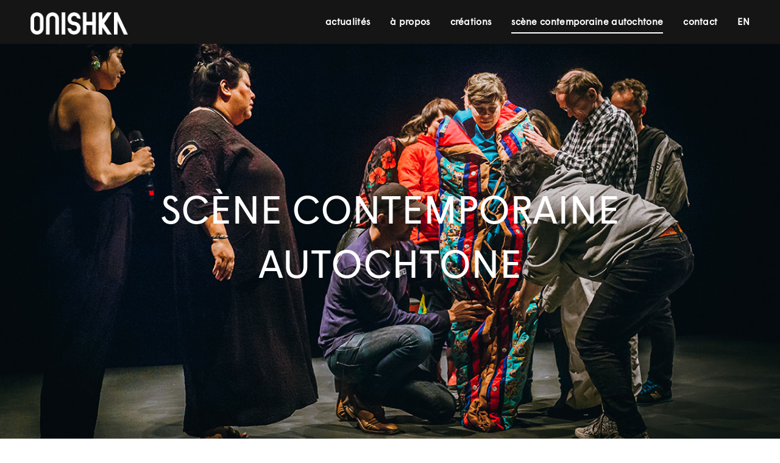

--- FILE ---
content_type: text/html; charset=UTF-8
request_url: https://onishka.org/scene-contemporaine-autochtone/
body_size: 24505
content:
<!DOCTYPE html>
<html lang="fr-FR">
<head>
<meta charset="UTF-8">
<meta name="viewport" content="width=device-width, initial-scale=1">
	<link rel="profile" href="https://gmpg.org/xfn/11"> 
	<title>scène contemporaine autochtone &#8211; Onishka</title>
<meta name='robots' content='max-image-preview:large' />
	<style>img:is([sizes="auto" i], [sizes^="auto," i]) { contain-intrinsic-size: 3000px 1500px }</style>
	<link rel="alternate" hreflang="fr" href="https://onishka.org/scene-contemporaine-autochtone/" />
<link rel="alternate" hreflang="en" href="https://onishka.org/en/indigenous-contemporary-scene/" />
<link rel="alternate" hreflang="x-default" href="https://onishka.org/scene-contemporaine-autochtone/" />
<link rel="alternate" type="application/rss+xml" title="Onishka &raquo; Flux" href="https://onishka.org/feed/" />
<link rel="alternate" type="application/rss+xml" title="Onishka &raquo; Flux des commentaires" href="https://onishka.org/comments/feed/" />
<script>
window._wpemojiSettings = {"baseUrl":"https:\/\/s.w.org\/images\/core\/emoji\/16.0.1\/72x72\/","ext":".png","svgUrl":"https:\/\/s.w.org\/images\/core\/emoji\/16.0.1\/svg\/","svgExt":".svg","source":{"concatemoji":"https:\/\/onishka.org\/wp-includes\/js\/wp-emoji-release.min.js?ver=6.8.3"}};
/*! This file is auto-generated */
!function(s,n){var o,i,e;function c(e){try{var t={supportTests:e,timestamp:(new Date).valueOf()};sessionStorage.setItem(o,JSON.stringify(t))}catch(e){}}function p(e,t,n){e.clearRect(0,0,e.canvas.width,e.canvas.height),e.fillText(t,0,0);var t=new Uint32Array(e.getImageData(0,0,e.canvas.width,e.canvas.height).data),a=(e.clearRect(0,0,e.canvas.width,e.canvas.height),e.fillText(n,0,0),new Uint32Array(e.getImageData(0,0,e.canvas.width,e.canvas.height).data));return t.every(function(e,t){return e===a[t]})}function u(e,t){e.clearRect(0,0,e.canvas.width,e.canvas.height),e.fillText(t,0,0);for(var n=e.getImageData(16,16,1,1),a=0;a<n.data.length;a++)if(0!==n.data[a])return!1;return!0}function f(e,t,n,a){switch(t){case"flag":return n(e,"\ud83c\udff3\ufe0f\u200d\u26a7\ufe0f","\ud83c\udff3\ufe0f\u200b\u26a7\ufe0f")?!1:!n(e,"\ud83c\udde8\ud83c\uddf6","\ud83c\udde8\u200b\ud83c\uddf6")&&!n(e,"\ud83c\udff4\udb40\udc67\udb40\udc62\udb40\udc65\udb40\udc6e\udb40\udc67\udb40\udc7f","\ud83c\udff4\u200b\udb40\udc67\u200b\udb40\udc62\u200b\udb40\udc65\u200b\udb40\udc6e\u200b\udb40\udc67\u200b\udb40\udc7f");case"emoji":return!a(e,"\ud83e\udedf")}return!1}function g(e,t,n,a){var r="undefined"!=typeof WorkerGlobalScope&&self instanceof WorkerGlobalScope?new OffscreenCanvas(300,150):s.createElement("canvas"),o=r.getContext("2d",{willReadFrequently:!0}),i=(o.textBaseline="top",o.font="600 32px Arial",{});return e.forEach(function(e){i[e]=t(o,e,n,a)}),i}function t(e){var t=s.createElement("script");t.src=e,t.defer=!0,s.head.appendChild(t)}"undefined"!=typeof Promise&&(o="wpEmojiSettingsSupports",i=["flag","emoji"],n.supports={everything:!0,everythingExceptFlag:!0},e=new Promise(function(e){s.addEventListener("DOMContentLoaded",e,{once:!0})}),new Promise(function(t){var n=function(){try{var e=JSON.parse(sessionStorage.getItem(o));if("object"==typeof e&&"number"==typeof e.timestamp&&(new Date).valueOf()<e.timestamp+604800&&"object"==typeof e.supportTests)return e.supportTests}catch(e){}return null}();if(!n){if("undefined"!=typeof Worker&&"undefined"!=typeof OffscreenCanvas&&"undefined"!=typeof URL&&URL.createObjectURL&&"undefined"!=typeof Blob)try{var e="postMessage("+g.toString()+"("+[JSON.stringify(i),f.toString(),p.toString(),u.toString()].join(",")+"));",a=new Blob([e],{type:"text/javascript"}),r=new Worker(URL.createObjectURL(a),{name:"wpTestEmojiSupports"});return void(r.onmessage=function(e){c(n=e.data),r.terminate(),t(n)})}catch(e){}c(n=g(i,f,p,u))}t(n)}).then(function(e){for(var t in e)n.supports[t]=e[t],n.supports.everything=n.supports.everything&&n.supports[t],"flag"!==t&&(n.supports.everythingExceptFlag=n.supports.everythingExceptFlag&&n.supports[t]);n.supports.everythingExceptFlag=n.supports.everythingExceptFlag&&!n.supports.flag,n.DOMReady=!1,n.readyCallback=function(){n.DOMReady=!0}}).then(function(){return e}).then(function(){var e;n.supports.everything||(n.readyCallback(),(e=n.source||{}).concatemoji?t(e.concatemoji):e.wpemoji&&e.twemoji&&(t(e.twemoji),t(e.wpemoji)))}))}((window,document),window._wpemojiSettings);
</script>

<link rel='stylesheet' id='astra-theme-css-css' href='https://onishka.org/wp-content/themes/astra/assets/css/minified/style.min.css?ver=4.11.15' media='all' />
<style id='astra-theme-css-inline-css'>
.ast-no-sidebar .entry-content .alignfull {margin-left: calc( -50vw + 50%);margin-right: calc( -50vw + 50%);max-width: 100vw;width: 100vw;}.ast-no-sidebar .entry-content .alignwide {margin-left: calc(-41vw + 50%);margin-right: calc(-41vw + 50%);max-width: unset;width: unset;}.ast-no-sidebar .entry-content .alignfull .alignfull,.ast-no-sidebar .entry-content .alignfull .alignwide,.ast-no-sidebar .entry-content .alignwide .alignfull,.ast-no-sidebar .entry-content .alignwide .alignwide,.ast-no-sidebar .entry-content .wp-block-column .alignfull,.ast-no-sidebar .entry-content .wp-block-column .alignwide{width: 100%;margin-left: auto;margin-right: auto;}.wp-block-gallery,.blocks-gallery-grid {margin: 0;}.wp-block-separator {max-width: 100px;}.wp-block-separator.is-style-wide,.wp-block-separator.is-style-dots {max-width: none;}.entry-content .has-2-columns .wp-block-column:first-child {padding-right: 10px;}.entry-content .has-2-columns .wp-block-column:last-child {padding-left: 10px;}@media (max-width: 782px) {.entry-content .wp-block-columns .wp-block-column {flex-basis: 100%;}.entry-content .has-2-columns .wp-block-column:first-child {padding-right: 0;}.entry-content .has-2-columns .wp-block-column:last-child {padding-left: 0;}}body .entry-content .wp-block-latest-posts {margin-left: 0;}body .entry-content .wp-block-latest-posts li {list-style: none;}.ast-no-sidebar .ast-container .entry-content .wp-block-latest-posts {margin-left: 0;}.ast-header-break-point .entry-content .alignwide {margin-left: auto;margin-right: auto;}.entry-content .blocks-gallery-item img {margin-bottom: auto;}.wp-block-pullquote {border-top: 4px solid #555d66;border-bottom: 4px solid #555d66;color: #40464d;}:root{--ast-post-nav-space:0;--ast-container-default-xlg-padding:6.67em;--ast-container-default-lg-padding:5.67em;--ast-container-default-slg-padding:4.34em;--ast-container-default-md-padding:3.34em;--ast-container-default-sm-padding:6.67em;--ast-container-default-xs-padding:2.4em;--ast-container-default-xxs-padding:1.4em;--ast-code-block-background:#EEEEEE;--ast-comment-inputs-background:#FAFAFA;--ast-normal-container-width:1200px;--ast-narrow-container-width:750px;--ast-blog-title-font-weight:normal;--ast-blog-meta-weight:inherit;--ast-global-color-primary:var(--ast-global-color-5);--ast-global-color-secondary:var(--ast-global-color-4);--ast-global-color-alternate-background:var(--ast-global-color-7);--ast-global-color-subtle-background:var(--ast-global-color-6);--ast-bg-style-guide:#F8FAFC;--ast-shadow-style-guide:0px 0px 4px 0 #00000057;--ast-global-dark-bg-style:#fff;--ast-global-dark-lfs:#fbfbfb;--ast-widget-bg-color:#fafafa;--ast-wc-container-head-bg-color:#fbfbfb;--ast-title-layout-bg:#eeeeee;--ast-search-border-color:#e7e7e7;--ast-lifter-hover-bg:#e6e6e6;--ast-gallery-block-color:#000;--srfm-color-input-label:var(--ast-global-color-2);}html{font-size:93.75%;}a,.page-title{color:var(--ast-global-color-0);}a:hover,a:focus{color:var(--ast-global-color-1);}body,button,input,select,textarea,.ast-button,.ast-custom-button{font-family:-apple-system,BlinkMacSystemFont,Segoe UI,Roboto,Oxygen-Sans,Ubuntu,Cantarell,Helvetica Neue,sans-serif;font-weight:inherit;font-size:15px;font-size:1rem;line-height:var(--ast-body-line-height,1.65em);}blockquote{color:var(--ast-global-color-3);}.ast-site-identity .site-title a{color:var(--ast-global-color-2);}.site-title{font-size:35px;font-size:2.3333333333333rem;display:block;}.site-header .site-description{font-size:15px;font-size:1rem;display:none;}.entry-title{font-size:26px;font-size:1.7333333333333rem;}.archive .ast-article-post .ast-article-inner,.blog .ast-article-post .ast-article-inner,.archive .ast-article-post .ast-article-inner:hover,.blog .ast-article-post .ast-article-inner:hover{overflow:hidden;}h1,.entry-content :where(h1){font-size:40px;font-size:2.6666666666667rem;line-height:1.4em;}h2,.entry-content :where(h2){font-size:32px;font-size:2.1333333333333rem;line-height:1.3em;}h3,.entry-content :where(h3){font-size:26px;font-size:1.7333333333333rem;line-height:1.3em;}h4,.entry-content :where(h4){font-size:24px;font-size:1.6rem;line-height:1.2em;}h5,.entry-content :where(h5){font-size:20px;font-size:1.3333333333333rem;line-height:1.2em;}h6,.entry-content :where(h6){font-size:16px;font-size:1.0666666666667rem;line-height:1.25em;}::selection{background-color:var(--ast-global-color-0);color:#ffffff;}body,h1,h2,h3,h4,h5,h6,.entry-title a,.entry-content :where(h1,h2,h3,h4,h5,h6){color:var(--ast-global-color-3);}.tagcloud a:hover,.tagcloud a:focus,.tagcloud a.current-item{color:#ffffff;border-color:var(--ast-global-color-0);background-color:var(--ast-global-color-0);}input:focus,input[type="text"]:focus,input[type="email"]:focus,input[type="url"]:focus,input[type="password"]:focus,input[type="reset"]:focus,input[type="search"]:focus,textarea:focus{border-color:var(--ast-global-color-0);}input[type="radio"]:checked,input[type=reset],input[type="checkbox"]:checked,input[type="checkbox"]:hover:checked,input[type="checkbox"]:focus:checked,input[type=range]::-webkit-slider-thumb{border-color:var(--ast-global-color-0);background-color:var(--ast-global-color-0);box-shadow:none;}.site-footer a:hover + .post-count,.site-footer a:focus + .post-count{background:var(--ast-global-color-0);border-color:var(--ast-global-color-0);}.single .nav-links .nav-previous,.single .nav-links .nav-next{color:var(--ast-global-color-0);}.entry-meta,.entry-meta *{line-height:1.45;color:var(--ast-global-color-0);}.entry-meta a:not(.ast-button):hover,.entry-meta a:not(.ast-button):hover *,.entry-meta a:not(.ast-button):focus,.entry-meta a:not(.ast-button):focus *,.page-links > .page-link,.page-links .page-link:hover,.post-navigation a:hover{color:var(--ast-global-color-1);}#cat option,.secondary .calendar_wrap thead a,.secondary .calendar_wrap thead a:visited{color:var(--ast-global-color-0);}.secondary .calendar_wrap #today,.ast-progress-val span{background:var(--ast-global-color-0);}.secondary a:hover + .post-count,.secondary a:focus + .post-count{background:var(--ast-global-color-0);border-color:var(--ast-global-color-0);}.calendar_wrap #today > a{color:#ffffff;}.page-links .page-link,.single .post-navigation a{color:var(--ast-global-color-0);}.ast-search-menu-icon .search-form button.search-submit{padding:0 4px;}.ast-search-menu-icon form.search-form{padding-right:0;}.ast-header-search .ast-search-menu-icon.ast-dropdown-active .search-form,.ast-header-search .ast-search-menu-icon.ast-dropdown-active .search-field:focus{transition:all 0.2s;}.search-form input.search-field:focus{outline:none;}.widget-title,.widget .wp-block-heading{font-size:21px;font-size:1.4rem;color:var(--ast-global-color-3);}.ast-single-post .entry-content a,.ast-comment-content a:not(.ast-comment-edit-reply-wrap a){text-decoration:underline;}.ast-single-post .wp-block-button .wp-block-button__link,.ast-single-post .elementor-widget-button .elementor-button,a.ast-post-filter-single,.ast-single-post .wp-block-button.is-style-outline .wp-block-button__link,div.ast-custom-button,.ast-single-post .ast-comment-content .comment-reply-link,.ast-single-post .ast-comment-content .comment-edit-link{text-decoration:none;}.ast-search-menu-icon.slide-search a:focus-visible:focus-visible,.astra-search-icon:focus-visible,#close:focus-visible,a:focus-visible,.ast-menu-toggle:focus-visible,.site .skip-link:focus-visible,.wp-block-loginout input:focus-visible,.wp-block-search.wp-block-search__button-inside .wp-block-search__inside-wrapper,.ast-header-navigation-arrow:focus-visible,.ast-orders-table__row .ast-orders-table__cell:focus-visible,a#ast-apply-coupon:focus-visible,#ast-apply-coupon:focus-visible,#close:focus-visible,.button.search-submit:focus-visible,#search_submit:focus,.normal-search:focus-visible,.ast-header-account-wrap:focus-visible,.astra-cart-drawer-close:focus,.ast-single-variation:focus,.ast-button:focus{outline-style:dotted;outline-color:inherit;outline-width:thin;}input:focus,input[type="text"]:focus,input[type="email"]:focus,input[type="url"]:focus,input[type="password"]:focus,input[type="reset"]:focus,input[type="search"]:focus,input[type="number"]:focus,textarea:focus,.wp-block-search__input:focus,[data-section="section-header-mobile-trigger"] .ast-button-wrap .ast-mobile-menu-trigger-minimal:focus,.ast-mobile-popup-drawer.active .menu-toggle-close:focus,#ast-scroll-top:focus,#coupon_code:focus,#ast-coupon-code:focus{border-style:dotted;border-color:inherit;border-width:thin;}input{outline:none;}.main-header-menu .menu-link,.ast-header-custom-item a{color:var(--ast-global-color-3);}.main-header-menu .menu-item:hover > .menu-link,.main-header-menu .menu-item:hover > .ast-menu-toggle,.main-header-menu .ast-masthead-custom-menu-items a:hover,.main-header-menu .menu-item.focus > .menu-link,.main-header-menu .menu-item.focus > .ast-menu-toggle,.main-header-menu .current-menu-item > .menu-link,.main-header-menu .current-menu-ancestor > .menu-link,.main-header-menu .current-menu-item > .ast-menu-toggle,.main-header-menu .current-menu-ancestor > .ast-menu-toggle{color:var(--ast-global-color-0);}.header-main-layout-3 .ast-main-header-bar-alignment{margin-right:auto;}.header-main-layout-2 .site-header-section-left .ast-site-identity{text-align:left;}.ast-logo-title-inline .site-logo-img{padding-right:1em;}.site-logo-img img{ transition:all 0.2s linear;}body .ast-oembed-container *{position:absolute;top:0;width:100%;height:100%;left:0;}body .wp-block-embed-pocket-casts .ast-oembed-container *{position:unset;}.ast-header-break-point .ast-mobile-menu-buttons-minimal.menu-toggle{background:transparent;color:var(--ast-global-color-0);}.ast-header-break-point .ast-mobile-menu-buttons-outline.menu-toggle{background:transparent;border:1px solid var(--ast-global-color-0);color:var(--ast-global-color-0);}.ast-header-break-point .ast-mobile-menu-buttons-fill.menu-toggle{background:var(--ast-global-color-0);}.ast-single-post-featured-section + article {margin-top: 2em;}.site-content .ast-single-post-featured-section img {width: 100%;overflow: hidden;object-fit: cover;}.site > .ast-single-related-posts-container {margin-top: 0;}@media (min-width: 922px) {.ast-desktop .ast-container--narrow {max-width: var(--ast-narrow-container-width);margin: 0 auto;}}.ast-page-builder-template .hentry {margin: 0;}.ast-page-builder-template .site-content > .ast-container {max-width: 100%;padding: 0;}.ast-page-builder-template .site .site-content #primary {padding: 0;margin: 0;}.ast-page-builder-template .no-results {text-align: center;margin: 4em auto;}.ast-page-builder-template .ast-pagination {padding: 2em;}.ast-page-builder-template .entry-header.ast-no-title.ast-no-thumbnail {margin-top: 0;}.ast-page-builder-template .entry-header.ast-header-without-markup {margin-top: 0;margin-bottom: 0;}.ast-page-builder-template .entry-header.ast-no-title.ast-no-meta {margin-bottom: 0;}.ast-page-builder-template.single .post-navigation {padding-bottom: 2em;}.ast-page-builder-template.single-post .site-content > .ast-container {max-width: 100%;}.ast-page-builder-template .entry-header {margin-top: 4em;margin-left: auto;margin-right: auto;padding-left: 20px;padding-right: 20px;}.single.ast-page-builder-template .entry-header {padding-left: 20px;padding-right: 20px;}.ast-page-builder-template .ast-archive-description {margin: 4em auto 0;padding-left: 20px;padding-right: 20px;}.ast-page-builder-template.ast-no-sidebar .entry-content .alignwide {margin-left: 0;margin-right: 0;}.footer-adv .footer-adv-overlay{border-top-style:solid;border-top-color:#7a7a7a;}.wp-block-buttons.aligncenter{justify-content:center;}@media (min-width:1200px){.wp-block-group .has-background{padding:20px;}}.wp-block-image.aligncenter{margin-left:auto;margin-right:auto;}.wp-block-table.aligncenter{margin-left:auto;margin-right:auto;}.wp-block-buttons .wp-block-button.is-style-outline .wp-block-button__link.wp-element-button,.ast-outline-button,.wp-block-uagb-buttons-child .uagb-buttons-repeater.ast-outline-button{border-top-width:2px;border-right-width:2px;border-bottom-width:2px;border-left-width:2px;font-family:inherit;font-weight:inherit;line-height:1em;}.wp-block-button .wp-block-button__link.wp-element-button.is-style-outline:not(.has-background),.wp-block-button.is-style-outline>.wp-block-button__link.wp-element-button:not(.has-background),.ast-outline-button{background-color:transparent;}.entry-content[data-ast-blocks-layout] > figure{margin-bottom:1em;}.elementor-widget-container .elementor-loop-container .e-loop-item[data-elementor-type="loop-item"]{width:100%;}@media (max-width:921px){.ast-left-sidebar #content > .ast-container{display:flex;flex-direction:column-reverse;width:100%;}.ast-separate-container .ast-article-post,.ast-separate-container .ast-article-single{padding:1.5em 2.14em;}.ast-author-box img.avatar{margin:20px 0 0 0;}}@media (min-width:922px){.ast-separate-container.ast-right-sidebar #primary,.ast-separate-container.ast-left-sidebar #primary{border:0;}.search-no-results.ast-separate-container #primary{margin-bottom:4em;}}.elementor-widget-button .elementor-button{border-style:solid;text-decoration:none;border-top-width:0;border-right-width:0;border-left-width:0;border-bottom-width:0;}body .elementor-button.elementor-size-sm,body .elementor-button.elementor-size-xs,body .elementor-button.elementor-size-md,body .elementor-button.elementor-size-lg,body .elementor-button.elementor-size-xl,body .elementor-button{padding-top:10px;padding-right:40px;padding-bottom:10px;padding-left:40px;}.elementor-widget-button .elementor-button{border-color:var(--ast-global-color-0);background-color:var(--ast-global-color-0);}.elementor-widget-button .elementor-button:hover,.elementor-widget-button .elementor-button:focus{color:#ffffff;background-color:var(--ast-global-color-1);border-color:var(--ast-global-color-1);}.wp-block-button .wp-block-button__link ,.elementor-widget-button .elementor-button{color:#ffffff;}.elementor-widget-button .elementor-button{line-height:1em;}.wp-block-button .wp-block-button__link:hover,.wp-block-button .wp-block-button__link:focus{color:#ffffff;background-color:var(--ast-global-color-1);border-color:var(--ast-global-color-1);}.elementor-widget-heading h1.elementor-heading-title{line-height:1.4em;}.elementor-widget-heading h2.elementor-heading-title{line-height:1.3em;}.elementor-widget-heading h3.elementor-heading-title{line-height:1.3em;}.elementor-widget-heading h4.elementor-heading-title{line-height:1.2em;}.elementor-widget-heading h5.elementor-heading-title{line-height:1.2em;}.elementor-widget-heading h6.elementor-heading-title{line-height:1.25em;}.wp-block-button .wp-block-button__link{border-top-width:0;border-right-width:0;border-left-width:0;border-bottom-width:0;border-color:var(--ast-global-color-0);background-color:var(--ast-global-color-0);color:#ffffff;font-family:inherit;font-weight:inherit;line-height:1em;padding-top:10px;padding-right:40px;padding-bottom:10px;padding-left:40px;}.menu-toggle,button,.ast-button,.ast-custom-button,.button,input#submit,input[type="button"],input[type="submit"],input[type="reset"]{border-style:solid;border-top-width:0;border-right-width:0;border-left-width:0;border-bottom-width:0;color:#ffffff;border-color:var(--ast-global-color-0);background-color:var(--ast-global-color-0);padding-top:10px;padding-right:40px;padding-bottom:10px;padding-left:40px;font-family:inherit;font-weight:inherit;line-height:1em;}button:focus,.menu-toggle:hover,button:hover,.ast-button:hover,.ast-custom-button:hover .button:hover,.ast-custom-button:hover ,input[type=reset]:hover,input[type=reset]:focus,input#submit:hover,input#submit:focus,input[type="button"]:hover,input[type="button"]:focus,input[type="submit"]:hover,input[type="submit"]:focus{color:#ffffff;background-color:var(--ast-global-color-1);border-color:var(--ast-global-color-1);}@media (max-width:921px){.ast-mobile-header-stack .main-header-bar .ast-search-menu-icon{display:inline-block;}.ast-header-break-point.ast-header-custom-item-outside .ast-mobile-header-stack .main-header-bar .ast-search-icon{margin:0;}.ast-comment-avatar-wrap img{max-width:2.5em;}.ast-comment-meta{padding:0 1.8888em 1.3333em;}.ast-separate-container .ast-comment-list li.depth-1{padding:1.5em 2.14em;}.ast-separate-container .comment-respond{padding:2em 2.14em;}}@media (min-width:544px){.ast-container{max-width:100%;}}@media (max-width:544px){.ast-separate-container .ast-article-post,.ast-separate-container .ast-article-single,.ast-separate-container .comments-title,.ast-separate-container .ast-archive-description{padding:1.5em 1em;}.ast-separate-container #content .ast-container{padding-left:0.54em;padding-right:0.54em;}.ast-separate-container .ast-comment-list .bypostauthor{padding:.5em;}.ast-search-menu-icon.ast-dropdown-active .search-field{width:170px;}.site-branding img,.site-header .site-logo-img .custom-logo-link img{max-width:100%;}} #ast-mobile-header .ast-site-header-cart-li a{pointer-events:none;}.ast-no-sidebar.ast-separate-container .entry-content .alignfull {margin-left: -6.67em;margin-right: -6.67em;width: auto;}@media (max-width: 1200px) {.ast-no-sidebar.ast-separate-container .entry-content .alignfull {margin-left: -2.4em;margin-right: -2.4em;}}@media (max-width: 768px) {.ast-no-sidebar.ast-separate-container .entry-content .alignfull {margin-left: -2.14em;margin-right: -2.14em;}}@media (max-width: 544px) {.ast-no-sidebar.ast-separate-container .entry-content .alignfull {margin-left: -1em;margin-right: -1em;}}.ast-no-sidebar.ast-separate-container .entry-content .alignwide {margin-left: -20px;margin-right: -20px;}.ast-no-sidebar.ast-separate-container .entry-content .wp-block-column .alignfull,.ast-no-sidebar.ast-separate-container .entry-content .wp-block-column .alignwide {margin-left: auto;margin-right: auto;width: 100%;}@media (max-width:921px){.site-title{display:block;}.site-header .site-description{display:none;}h1,.entry-content :where(h1){font-size:30px;}h2,.entry-content :where(h2){font-size:25px;}h3,.entry-content :where(h3){font-size:20px;}}@media (max-width:544px){.site-title{display:block;}.site-header .site-description{display:none;}h1,.entry-content :where(h1){font-size:30px;}h2,.entry-content :where(h2){font-size:25px;}h3,.entry-content :where(h3){font-size:20px;}}@media (max-width:921px){html{font-size:85.5%;}}@media (max-width:544px){html{font-size:85.5%;}}@media (min-width:922px){.ast-container{max-width:1240px;}}@font-face {font-family: "Astra";src: url(https://onishka.org/wp-content/themes/astra/assets/fonts/astra.woff) format("woff"),url(https://onishka.org/wp-content/themes/astra/assets/fonts/astra.ttf) format("truetype"),url(https://onishka.org/wp-content/themes/astra/assets/fonts/astra.svg#astra) format("svg");font-weight: normal;font-style: normal;font-display: fallback;}@media (max-width:921px) {.main-header-bar .main-header-bar-navigation{display:none;}}.ast-desktop .main-header-menu.submenu-with-border .sub-menu,.ast-desktop .main-header-menu.submenu-with-border .astra-full-megamenu-wrapper{border-color:var(--ast-global-color-0);}.ast-desktop .main-header-menu.submenu-with-border .sub-menu{border-top-width:2px;border-style:solid;}.ast-desktop .main-header-menu.submenu-with-border .sub-menu .sub-menu{top:-2px;}.ast-desktop .main-header-menu.submenu-with-border .sub-menu .menu-link,.ast-desktop .main-header-menu.submenu-with-border .children .menu-link{border-bottom-width:0px;border-style:solid;border-color:#eaeaea;}@media (min-width:922px){.main-header-menu .sub-menu .menu-item.ast-left-align-sub-menu:hover > .sub-menu,.main-header-menu .sub-menu .menu-item.ast-left-align-sub-menu.focus > .sub-menu{margin-left:-0px;}}.site .comments-area{padding-bottom:3em;}.ast-header-break-point.ast-header-custom-item-inside .main-header-bar .main-header-bar-navigation .ast-search-icon {display: none;}.ast-header-break-point.ast-header-custom-item-inside .main-header-bar .ast-search-menu-icon .search-form {padding: 0;display: block;overflow: hidden;}.ast-header-break-point .ast-header-custom-item .widget:last-child {margin-bottom: 1em;}.ast-header-custom-item .widget {margin: 0.5em;display: inline-block;vertical-align: middle;}.ast-header-custom-item .widget p {margin-bottom: 0;}.ast-header-custom-item .widget li {width: auto;}.ast-header-custom-item-inside .button-custom-menu-item .menu-link {display: none;}.ast-header-custom-item-inside.ast-header-break-point .button-custom-menu-item .ast-custom-button-link {display: none;}.ast-header-custom-item-inside.ast-header-break-point .button-custom-menu-item .menu-link {display: block;}.ast-header-break-point.ast-header-custom-item-outside .main-header-bar .ast-search-icon {margin-right: 1em;}.ast-header-break-point.ast-header-custom-item-inside .main-header-bar .ast-search-menu-icon .search-field,.ast-header-break-point.ast-header-custom-item-inside .main-header-bar .ast-search-menu-icon.ast-inline-search .search-field {width: 100%;padding-right: 5.5em;}.ast-header-break-point.ast-header-custom-item-inside .main-header-bar .ast-search-menu-icon .search-submit {display: block;position: absolute;height: 100%;top: 0;right: 0;padding: 0 1em;border-radius: 0;}.ast-header-break-point .ast-header-custom-item .ast-masthead-custom-menu-items {padding-left: 20px;padding-right: 20px;margin-bottom: 1em;margin-top: 1em;}.ast-header-custom-item-inside.ast-header-break-point .button-custom-menu-item {padding-left: 0;padding-right: 0;margin-top: 0;margin-bottom: 0;}.astra-icon-down_arrow::after {content: "\e900";font-family: Astra;}.astra-icon-close::after {content: "\e5cd";font-family: Astra;}.astra-icon-drag_handle::after {content: "\e25d";font-family: Astra;}.astra-icon-format_align_justify::after {content: "\e235";font-family: Astra;}.astra-icon-menu::after {content: "\e5d2";font-family: Astra;}.astra-icon-reorder::after {content: "\e8fe";font-family: Astra;}.astra-icon-search::after {content: "\e8b6";font-family: Astra;}.astra-icon-zoom_in::after {content: "\e56b";font-family: Astra;}.astra-icon-check-circle::after {content: "\e901";font-family: Astra;}.astra-icon-shopping-cart::after {content: "\f07a";font-family: Astra;}.astra-icon-shopping-bag::after {content: "\f290";font-family: Astra;}.astra-icon-shopping-basket::after {content: "\f291";font-family: Astra;}.astra-icon-circle-o::after {content: "\e903";font-family: Astra;}.astra-icon-certificate::after {content: "\e902";font-family: Astra;}blockquote {padding: 1.2em;}:root .has-ast-global-color-0-color{color:var(--ast-global-color-0);}:root .has-ast-global-color-0-background-color{background-color:var(--ast-global-color-0);}:root .wp-block-button .has-ast-global-color-0-color{color:var(--ast-global-color-0);}:root .wp-block-button .has-ast-global-color-0-background-color{background-color:var(--ast-global-color-0);}:root .has-ast-global-color-1-color{color:var(--ast-global-color-1);}:root .has-ast-global-color-1-background-color{background-color:var(--ast-global-color-1);}:root .wp-block-button .has-ast-global-color-1-color{color:var(--ast-global-color-1);}:root .wp-block-button .has-ast-global-color-1-background-color{background-color:var(--ast-global-color-1);}:root .has-ast-global-color-2-color{color:var(--ast-global-color-2);}:root .has-ast-global-color-2-background-color{background-color:var(--ast-global-color-2);}:root .wp-block-button .has-ast-global-color-2-color{color:var(--ast-global-color-2);}:root .wp-block-button .has-ast-global-color-2-background-color{background-color:var(--ast-global-color-2);}:root .has-ast-global-color-3-color{color:var(--ast-global-color-3);}:root .has-ast-global-color-3-background-color{background-color:var(--ast-global-color-3);}:root .wp-block-button .has-ast-global-color-3-color{color:var(--ast-global-color-3);}:root .wp-block-button .has-ast-global-color-3-background-color{background-color:var(--ast-global-color-3);}:root .has-ast-global-color-4-color{color:var(--ast-global-color-4);}:root .has-ast-global-color-4-background-color{background-color:var(--ast-global-color-4);}:root .wp-block-button .has-ast-global-color-4-color{color:var(--ast-global-color-4);}:root .wp-block-button .has-ast-global-color-4-background-color{background-color:var(--ast-global-color-4);}:root .has-ast-global-color-5-color{color:var(--ast-global-color-5);}:root .has-ast-global-color-5-background-color{background-color:var(--ast-global-color-5);}:root .wp-block-button .has-ast-global-color-5-color{color:var(--ast-global-color-5);}:root .wp-block-button .has-ast-global-color-5-background-color{background-color:var(--ast-global-color-5);}:root .has-ast-global-color-6-color{color:var(--ast-global-color-6);}:root .has-ast-global-color-6-background-color{background-color:var(--ast-global-color-6);}:root .wp-block-button .has-ast-global-color-6-color{color:var(--ast-global-color-6);}:root .wp-block-button .has-ast-global-color-6-background-color{background-color:var(--ast-global-color-6);}:root .has-ast-global-color-7-color{color:var(--ast-global-color-7);}:root .has-ast-global-color-7-background-color{background-color:var(--ast-global-color-7);}:root .wp-block-button .has-ast-global-color-7-color{color:var(--ast-global-color-7);}:root .wp-block-button .has-ast-global-color-7-background-color{background-color:var(--ast-global-color-7);}:root .has-ast-global-color-8-color{color:var(--ast-global-color-8);}:root .has-ast-global-color-8-background-color{background-color:var(--ast-global-color-8);}:root .wp-block-button .has-ast-global-color-8-color{color:var(--ast-global-color-8);}:root .wp-block-button .has-ast-global-color-8-background-color{background-color:var(--ast-global-color-8);}:root{--ast-global-color-0:#0170B9;--ast-global-color-1:#3a3a3a;--ast-global-color-2:#3a3a3a;--ast-global-color-3:#4B4F58;--ast-global-color-4:#F5F5F5;--ast-global-color-5:#FFFFFF;--ast-global-color-6:#E5E5E5;--ast-global-color-7:#424242;--ast-global-color-8:#000000;}:root {--ast-border-color : #dddddd;}.ast-single-entry-banner {-js-display: flex;display: flex;flex-direction: column;justify-content: center;text-align: center;position: relative;background: var(--ast-title-layout-bg);}.ast-single-entry-banner[data-banner-layout="layout-1"] {max-width: 1200px;background: inherit;padding: 20px 0;}.ast-single-entry-banner[data-banner-width-type="custom"] {margin: 0 auto;width: 100%;}.ast-single-entry-banner + .site-content .entry-header {margin-bottom: 0;}.site .ast-author-avatar {--ast-author-avatar-size: ;}a.ast-underline-text {text-decoration: underline;}.ast-container > .ast-terms-link {position: relative;display: block;}a.ast-button.ast-badge-tax {padding: 4px 8px;border-radius: 3px;font-size: inherit;}header.entry-header{text-align:left;}header.entry-header > *:not(:last-child){margin-bottom:10px;}@media (max-width:921px){header.entry-header{text-align:left;}}@media (max-width:544px){header.entry-header{text-align:left;}}.ast-archive-entry-banner {-js-display: flex;display: flex;flex-direction: column;justify-content: center;text-align: center;position: relative;background: var(--ast-title-layout-bg);}.ast-archive-entry-banner[data-banner-width-type="custom"] {margin: 0 auto;width: 100%;}.ast-archive-entry-banner[data-banner-layout="layout-1"] {background: inherit;padding: 20px 0;text-align: left;}body.archive .ast-archive-description{max-width:1200px;width:100%;text-align:left;padding-top:3em;padding-right:3em;padding-bottom:3em;padding-left:3em;}body.archive .ast-archive-description .ast-archive-title,body.archive .ast-archive-description .ast-archive-title *{font-size:40px;font-size:2.6666666666667rem;}body.archive .ast-archive-description > *:not(:last-child){margin-bottom:10px;}@media (max-width:921px){body.archive .ast-archive-description{text-align:left;}}@media (max-width:544px){body.archive .ast-archive-description{text-align:left;}}.ast-breadcrumbs .trail-browse,.ast-breadcrumbs .trail-items,.ast-breadcrumbs .trail-items li{display:inline-block;margin:0;padding:0;border:none;background:inherit;text-indent:0;text-decoration:none;}.ast-breadcrumbs .trail-browse{font-size:inherit;font-style:inherit;font-weight:inherit;color:inherit;}.ast-breadcrumbs .trail-items{list-style:none;}.trail-items li::after{padding:0 0.3em;content:"\00bb";}.trail-items li:last-of-type::after{display:none;}h1,h2,h3,h4,h5,h6,.entry-content :where(h1,h2,h3,h4,h5,h6){color:var(--ast-global-color-2);}.elementor-widget-heading .elementor-heading-title{margin:0;}.elementor-page .ast-menu-toggle{color:unset !important;background:unset !important;}.elementor-post.elementor-grid-item.hentry{margin-bottom:0;}.woocommerce div.product .elementor-element.elementor-products-grid .related.products ul.products li.product,.elementor-element .elementor-wc-products .woocommerce[class*='columns-'] ul.products li.product{width:auto;margin:0;float:none;}body .elementor hr{background-color:#ccc;margin:0;}.ast-left-sidebar .elementor-section.elementor-section-stretched,.ast-right-sidebar .elementor-section.elementor-section-stretched{max-width:100%;left:0 !important;}.elementor-posts-container [CLASS*="ast-width-"]{width:100%;}.elementor-template-full-width .ast-container{display:block;}.elementor-screen-only,.screen-reader-text,.screen-reader-text span,.ui-helper-hidden-accessible{top:0 !important;}@media (max-width:544px){.elementor-element .elementor-wc-products .woocommerce[class*="columns-"] ul.products li.product{width:auto;margin:0;}.elementor-element .woocommerce .woocommerce-result-count{float:none;}}.ast-header-break-point .main-header-bar{border-bottom-width:1px;}@media (min-width:922px){.main-header-bar{border-bottom-width:1px;}}.main-header-menu .menu-item, #astra-footer-menu .menu-item, .main-header-bar .ast-masthead-custom-menu-items{-js-display:flex;display:flex;-webkit-box-pack:center;-webkit-justify-content:center;-moz-box-pack:center;-ms-flex-pack:center;justify-content:center;-webkit-box-orient:vertical;-webkit-box-direction:normal;-webkit-flex-direction:column;-moz-box-orient:vertical;-moz-box-direction:normal;-ms-flex-direction:column;flex-direction:column;}.main-header-menu > .menu-item > .menu-link, #astra-footer-menu > .menu-item > .menu-link{height:100%;-webkit-box-align:center;-webkit-align-items:center;-moz-box-align:center;-ms-flex-align:center;align-items:center;-js-display:flex;display:flex;}.ast-primary-menu-disabled .main-header-bar .ast-masthead-custom-menu-items{flex:unset;}.main-header-menu .sub-menu .menu-item.menu-item-has-children > .menu-link:after{position:absolute;right:1em;top:50%;transform:translate(0,-50%) rotate(270deg);}.ast-header-break-point .main-header-bar .main-header-bar-navigation .page_item_has_children > .ast-menu-toggle::before, .ast-header-break-point .main-header-bar .main-header-bar-navigation .menu-item-has-children > .ast-menu-toggle::before, .ast-mobile-popup-drawer .main-header-bar-navigation .menu-item-has-children>.ast-menu-toggle::before, .ast-header-break-point .ast-mobile-header-wrap .main-header-bar-navigation .menu-item-has-children > .ast-menu-toggle::before{font-weight:bold;content:"\e900";font-family:Astra;text-decoration:inherit;display:inline-block;}.ast-header-break-point .main-navigation ul.sub-menu .menu-item .menu-link:before{content:"\e900";font-family:Astra;font-size:.65em;text-decoration:inherit;display:inline-block;transform:translate(0, -2px) rotateZ(270deg);margin-right:5px;}.widget_search .search-form:after{font-family:Astra;font-size:1.2em;font-weight:normal;content:"\e8b6";position:absolute;top:50%;right:15px;transform:translate(0, -50%);}.astra-search-icon::before{content:"\e8b6";font-family:Astra;font-style:normal;font-weight:normal;text-decoration:inherit;text-align:center;-webkit-font-smoothing:antialiased;-moz-osx-font-smoothing:grayscale;z-index:3;}.main-header-bar .main-header-bar-navigation .page_item_has_children > a:after, .main-header-bar .main-header-bar-navigation .menu-item-has-children > a:after, .menu-item-has-children .ast-header-navigation-arrow:after{content:"\e900";display:inline-block;font-family:Astra;font-size:.6rem;font-weight:bold;text-rendering:auto;-webkit-font-smoothing:antialiased;-moz-osx-font-smoothing:grayscale;margin-left:10px;line-height:normal;}.menu-item-has-children .sub-menu .ast-header-navigation-arrow:after{margin-left:0;}.ast-mobile-popup-drawer .main-header-bar-navigation .ast-submenu-expanded>.ast-menu-toggle::before{transform:rotateX(180deg);}.ast-header-break-point .main-header-bar-navigation .menu-item-has-children > .menu-link:after{display:none;}@media (min-width:922px){.ast-builder-menu .main-navigation > ul > li:last-child a{margin-right:0;}}.ast-separate-container .ast-article-inner{background-color:transparent;background-image:none;}.ast-separate-container .ast-article-post{background-color:var(--ast-global-color-5);background-image:none;}@media (max-width:921px){.ast-separate-container .ast-article-post{background-color:var(--ast-global-color-5);background-image:none;}}@media (max-width:544px){.ast-separate-container .ast-article-post{background-color:var(--ast-global-color-5);background-image:none;}}.ast-separate-container .ast-article-single:not(.ast-related-post), .ast-separate-container .error-404, .ast-separate-container .no-results, .single.ast-separate-container  .ast-author-meta, .ast-separate-container .related-posts-title-wrapper, .ast-separate-container .comments-count-wrapper, .ast-box-layout.ast-plain-container .site-content, .ast-padded-layout.ast-plain-container .site-content, .ast-separate-container .ast-archive-description, .ast-separate-container .comments-area .comment-respond, .ast-separate-container .comments-area .ast-comment-list li, .ast-separate-container .comments-area .comments-title{background-color:var(--ast-global-color-5);background-image:none;}@media (max-width:921px){.ast-separate-container .ast-article-single:not(.ast-related-post), .ast-separate-container .error-404, .ast-separate-container .no-results, .single.ast-separate-container  .ast-author-meta, .ast-separate-container .related-posts-title-wrapper, .ast-separate-container .comments-count-wrapper, .ast-box-layout.ast-plain-container .site-content, .ast-padded-layout.ast-plain-container .site-content, .ast-separate-container .ast-archive-description{background-color:var(--ast-global-color-5);background-image:none;}}@media (max-width:544px){.ast-separate-container .ast-article-single:not(.ast-related-post), .ast-separate-container .error-404, .ast-separate-container .no-results, .single.ast-separate-container  .ast-author-meta, .ast-separate-container .related-posts-title-wrapper, .ast-separate-container .comments-count-wrapper, .ast-box-layout.ast-plain-container .site-content, .ast-padded-layout.ast-plain-container .site-content, .ast-separate-container .ast-archive-description{background-color:var(--ast-global-color-5);background-image:none;}}.ast-separate-container.ast-two-container #secondary .widget{background-color:var(--ast-global-color-5);background-image:none;}@media (max-width:921px){.ast-separate-container.ast-two-container #secondary .widget{background-color:var(--ast-global-color-5);background-image:none;}}@media (max-width:544px){.ast-separate-container.ast-two-container #secondary .widget{background-color:var(--ast-global-color-5);background-image:none;}}:root{--e-global-color-astglobalcolor0:#0170B9;--e-global-color-astglobalcolor1:#3a3a3a;--e-global-color-astglobalcolor2:#3a3a3a;--e-global-color-astglobalcolor3:#4B4F58;--e-global-color-astglobalcolor4:#F5F5F5;--e-global-color-astglobalcolor5:#FFFFFF;--e-global-color-astglobalcolor6:#E5E5E5;--e-global-color-astglobalcolor7:#424242;--e-global-color-astglobalcolor8:#000000;}
</style>
<style id='wp-emoji-styles-inline-css'>

	img.wp-smiley, img.emoji {
		display: inline !important;
		border: none !important;
		box-shadow: none !important;
		height: 1em !important;
		width: 1em !important;
		margin: 0 0.07em !important;
		vertical-align: -0.1em !important;
		background: none !important;
		padding: 0 !important;
	}
</style>
<style id='global-styles-inline-css'>
:root{--wp--preset--aspect-ratio--square: 1;--wp--preset--aspect-ratio--4-3: 4/3;--wp--preset--aspect-ratio--3-4: 3/4;--wp--preset--aspect-ratio--3-2: 3/2;--wp--preset--aspect-ratio--2-3: 2/3;--wp--preset--aspect-ratio--16-9: 16/9;--wp--preset--aspect-ratio--9-16: 9/16;--wp--preset--color--black: #000000;--wp--preset--color--cyan-bluish-gray: #abb8c3;--wp--preset--color--white: #ffffff;--wp--preset--color--pale-pink: #f78da7;--wp--preset--color--vivid-red: #cf2e2e;--wp--preset--color--luminous-vivid-orange: #ff6900;--wp--preset--color--luminous-vivid-amber: #fcb900;--wp--preset--color--light-green-cyan: #7bdcb5;--wp--preset--color--vivid-green-cyan: #00d084;--wp--preset--color--pale-cyan-blue: #8ed1fc;--wp--preset--color--vivid-cyan-blue: #0693e3;--wp--preset--color--vivid-purple: #9b51e0;--wp--preset--color--ast-global-color-0: var(--ast-global-color-0);--wp--preset--color--ast-global-color-1: var(--ast-global-color-1);--wp--preset--color--ast-global-color-2: var(--ast-global-color-2);--wp--preset--color--ast-global-color-3: var(--ast-global-color-3);--wp--preset--color--ast-global-color-4: var(--ast-global-color-4);--wp--preset--color--ast-global-color-5: var(--ast-global-color-5);--wp--preset--color--ast-global-color-6: var(--ast-global-color-6);--wp--preset--color--ast-global-color-7: var(--ast-global-color-7);--wp--preset--color--ast-global-color-8: var(--ast-global-color-8);--wp--preset--gradient--vivid-cyan-blue-to-vivid-purple: linear-gradient(135deg,rgba(6,147,227,1) 0%,rgb(155,81,224) 100%);--wp--preset--gradient--light-green-cyan-to-vivid-green-cyan: linear-gradient(135deg,rgb(122,220,180) 0%,rgb(0,208,130) 100%);--wp--preset--gradient--luminous-vivid-amber-to-luminous-vivid-orange: linear-gradient(135deg,rgba(252,185,0,1) 0%,rgba(255,105,0,1) 100%);--wp--preset--gradient--luminous-vivid-orange-to-vivid-red: linear-gradient(135deg,rgba(255,105,0,1) 0%,rgb(207,46,46) 100%);--wp--preset--gradient--very-light-gray-to-cyan-bluish-gray: linear-gradient(135deg,rgb(238,238,238) 0%,rgb(169,184,195) 100%);--wp--preset--gradient--cool-to-warm-spectrum: linear-gradient(135deg,rgb(74,234,220) 0%,rgb(151,120,209) 20%,rgb(207,42,186) 40%,rgb(238,44,130) 60%,rgb(251,105,98) 80%,rgb(254,248,76) 100%);--wp--preset--gradient--blush-light-purple: linear-gradient(135deg,rgb(255,206,236) 0%,rgb(152,150,240) 100%);--wp--preset--gradient--blush-bordeaux: linear-gradient(135deg,rgb(254,205,165) 0%,rgb(254,45,45) 50%,rgb(107,0,62) 100%);--wp--preset--gradient--luminous-dusk: linear-gradient(135deg,rgb(255,203,112) 0%,rgb(199,81,192) 50%,rgb(65,88,208) 100%);--wp--preset--gradient--pale-ocean: linear-gradient(135deg,rgb(255,245,203) 0%,rgb(182,227,212) 50%,rgb(51,167,181) 100%);--wp--preset--gradient--electric-grass: linear-gradient(135deg,rgb(202,248,128) 0%,rgb(113,206,126) 100%);--wp--preset--gradient--midnight: linear-gradient(135deg,rgb(2,3,129) 0%,rgb(40,116,252) 100%);--wp--preset--font-size--small: 13px;--wp--preset--font-size--medium: 20px;--wp--preset--font-size--large: 36px;--wp--preset--font-size--x-large: 42px;--wp--preset--spacing--20: 0.44rem;--wp--preset--spacing--30: 0.67rem;--wp--preset--spacing--40: 1rem;--wp--preset--spacing--50: 1.5rem;--wp--preset--spacing--60: 2.25rem;--wp--preset--spacing--70: 3.38rem;--wp--preset--spacing--80: 5.06rem;--wp--preset--shadow--natural: 6px 6px 9px rgba(0, 0, 0, 0.2);--wp--preset--shadow--deep: 12px 12px 50px rgba(0, 0, 0, 0.4);--wp--preset--shadow--sharp: 6px 6px 0px rgba(0, 0, 0, 0.2);--wp--preset--shadow--outlined: 6px 6px 0px -3px rgba(255, 255, 255, 1), 6px 6px rgba(0, 0, 0, 1);--wp--preset--shadow--crisp: 6px 6px 0px rgba(0, 0, 0, 1);}:root { --wp--style--global--content-size: var(--wp--custom--ast-content-width-size);--wp--style--global--wide-size: var(--wp--custom--ast-wide-width-size); }:where(body) { margin: 0; }.wp-site-blocks > .alignleft { float: left; margin-right: 2em; }.wp-site-blocks > .alignright { float: right; margin-left: 2em; }.wp-site-blocks > .aligncenter { justify-content: center; margin-left: auto; margin-right: auto; }:where(.wp-site-blocks) > * { margin-block-start: 24px; margin-block-end: 0; }:where(.wp-site-blocks) > :first-child { margin-block-start: 0; }:where(.wp-site-blocks) > :last-child { margin-block-end: 0; }:root { --wp--style--block-gap: 24px; }:root :where(.is-layout-flow) > :first-child{margin-block-start: 0;}:root :where(.is-layout-flow) > :last-child{margin-block-end: 0;}:root :where(.is-layout-flow) > *{margin-block-start: 24px;margin-block-end: 0;}:root :where(.is-layout-constrained) > :first-child{margin-block-start: 0;}:root :where(.is-layout-constrained) > :last-child{margin-block-end: 0;}:root :where(.is-layout-constrained) > *{margin-block-start: 24px;margin-block-end: 0;}:root :where(.is-layout-flex){gap: 24px;}:root :where(.is-layout-grid){gap: 24px;}.is-layout-flow > .alignleft{float: left;margin-inline-start: 0;margin-inline-end: 2em;}.is-layout-flow > .alignright{float: right;margin-inline-start: 2em;margin-inline-end: 0;}.is-layout-flow > .aligncenter{margin-left: auto !important;margin-right: auto !important;}.is-layout-constrained > .alignleft{float: left;margin-inline-start: 0;margin-inline-end: 2em;}.is-layout-constrained > .alignright{float: right;margin-inline-start: 2em;margin-inline-end: 0;}.is-layout-constrained > .aligncenter{margin-left: auto !important;margin-right: auto !important;}.is-layout-constrained > :where(:not(.alignleft):not(.alignright):not(.alignfull)){max-width: var(--wp--style--global--content-size);margin-left: auto !important;margin-right: auto !important;}.is-layout-constrained > .alignwide{max-width: var(--wp--style--global--wide-size);}body .is-layout-flex{display: flex;}.is-layout-flex{flex-wrap: wrap;align-items: center;}.is-layout-flex > :is(*, div){margin: 0;}body .is-layout-grid{display: grid;}.is-layout-grid > :is(*, div){margin: 0;}body{padding-top: 0px;padding-right: 0px;padding-bottom: 0px;padding-left: 0px;}a:where(:not(.wp-element-button)){text-decoration: none;}:root :where(.wp-element-button, .wp-block-button__link){background-color: #32373c;border-width: 0;color: #fff;font-family: inherit;font-size: inherit;line-height: inherit;padding: calc(0.667em + 2px) calc(1.333em + 2px);text-decoration: none;}.has-black-color{color: var(--wp--preset--color--black) !important;}.has-cyan-bluish-gray-color{color: var(--wp--preset--color--cyan-bluish-gray) !important;}.has-white-color{color: var(--wp--preset--color--white) !important;}.has-pale-pink-color{color: var(--wp--preset--color--pale-pink) !important;}.has-vivid-red-color{color: var(--wp--preset--color--vivid-red) !important;}.has-luminous-vivid-orange-color{color: var(--wp--preset--color--luminous-vivid-orange) !important;}.has-luminous-vivid-amber-color{color: var(--wp--preset--color--luminous-vivid-amber) !important;}.has-light-green-cyan-color{color: var(--wp--preset--color--light-green-cyan) !important;}.has-vivid-green-cyan-color{color: var(--wp--preset--color--vivid-green-cyan) !important;}.has-pale-cyan-blue-color{color: var(--wp--preset--color--pale-cyan-blue) !important;}.has-vivid-cyan-blue-color{color: var(--wp--preset--color--vivid-cyan-blue) !important;}.has-vivid-purple-color{color: var(--wp--preset--color--vivid-purple) !important;}.has-ast-global-color-0-color{color: var(--wp--preset--color--ast-global-color-0) !important;}.has-ast-global-color-1-color{color: var(--wp--preset--color--ast-global-color-1) !important;}.has-ast-global-color-2-color{color: var(--wp--preset--color--ast-global-color-2) !important;}.has-ast-global-color-3-color{color: var(--wp--preset--color--ast-global-color-3) !important;}.has-ast-global-color-4-color{color: var(--wp--preset--color--ast-global-color-4) !important;}.has-ast-global-color-5-color{color: var(--wp--preset--color--ast-global-color-5) !important;}.has-ast-global-color-6-color{color: var(--wp--preset--color--ast-global-color-6) !important;}.has-ast-global-color-7-color{color: var(--wp--preset--color--ast-global-color-7) !important;}.has-ast-global-color-8-color{color: var(--wp--preset--color--ast-global-color-8) !important;}.has-black-background-color{background-color: var(--wp--preset--color--black) !important;}.has-cyan-bluish-gray-background-color{background-color: var(--wp--preset--color--cyan-bluish-gray) !important;}.has-white-background-color{background-color: var(--wp--preset--color--white) !important;}.has-pale-pink-background-color{background-color: var(--wp--preset--color--pale-pink) !important;}.has-vivid-red-background-color{background-color: var(--wp--preset--color--vivid-red) !important;}.has-luminous-vivid-orange-background-color{background-color: var(--wp--preset--color--luminous-vivid-orange) !important;}.has-luminous-vivid-amber-background-color{background-color: var(--wp--preset--color--luminous-vivid-amber) !important;}.has-light-green-cyan-background-color{background-color: var(--wp--preset--color--light-green-cyan) !important;}.has-vivid-green-cyan-background-color{background-color: var(--wp--preset--color--vivid-green-cyan) !important;}.has-pale-cyan-blue-background-color{background-color: var(--wp--preset--color--pale-cyan-blue) !important;}.has-vivid-cyan-blue-background-color{background-color: var(--wp--preset--color--vivid-cyan-blue) !important;}.has-vivid-purple-background-color{background-color: var(--wp--preset--color--vivid-purple) !important;}.has-ast-global-color-0-background-color{background-color: var(--wp--preset--color--ast-global-color-0) !important;}.has-ast-global-color-1-background-color{background-color: var(--wp--preset--color--ast-global-color-1) !important;}.has-ast-global-color-2-background-color{background-color: var(--wp--preset--color--ast-global-color-2) !important;}.has-ast-global-color-3-background-color{background-color: var(--wp--preset--color--ast-global-color-3) !important;}.has-ast-global-color-4-background-color{background-color: var(--wp--preset--color--ast-global-color-4) !important;}.has-ast-global-color-5-background-color{background-color: var(--wp--preset--color--ast-global-color-5) !important;}.has-ast-global-color-6-background-color{background-color: var(--wp--preset--color--ast-global-color-6) !important;}.has-ast-global-color-7-background-color{background-color: var(--wp--preset--color--ast-global-color-7) !important;}.has-ast-global-color-8-background-color{background-color: var(--wp--preset--color--ast-global-color-8) !important;}.has-black-border-color{border-color: var(--wp--preset--color--black) !important;}.has-cyan-bluish-gray-border-color{border-color: var(--wp--preset--color--cyan-bluish-gray) !important;}.has-white-border-color{border-color: var(--wp--preset--color--white) !important;}.has-pale-pink-border-color{border-color: var(--wp--preset--color--pale-pink) !important;}.has-vivid-red-border-color{border-color: var(--wp--preset--color--vivid-red) !important;}.has-luminous-vivid-orange-border-color{border-color: var(--wp--preset--color--luminous-vivid-orange) !important;}.has-luminous-vivid-amber-border-color{border-color: var(--wp--preset--color--luminous-vivid-amber) !important;}.has-light-green-cyan-border-color{border-color: var(--wp--preset--color--light-green-cyan) !important;}.has-vivid-green-cyan-border-color{border-color: var(--wp--preset--color--vivid-green-cyan) !important;}.has-pale-cyan-blue-border-color{border-color: var(--wp--preset--color--pale-cyan-blue) !important;}.has-vivid-cyan-blue-border-color{border-color: var(--wp--preset--color--vivid-cyan-blue) !important;}.has-vivid-purple-border-color{border-color: var(--wp--preset--color--vivid-purple) !important;}.has-ast-global-color-0-border-color{border-color: var(--wp--preset--color--ast-global-color-0) !important;}.has-ast-global-color-1-border-color{border-color: var(--wp--preset--color--ast-global-color-1) !important;}.has-ast-global-color-2-border-color{border-color: var(--wp--preset--color--ast-global-color-2) !important;}.has-ast-global-color-3-border-color{border-color: var(--wp--preset--color--ast-global-color-3) !important;}.has-ast-global-color-4-border-color{border-color: var(--wp--preset--color--ast-global-color-4) !important;}.has-ast-global-color-5-border-color{border-color: var(--wp--preset--color--ast-global-color-5) !important;}.has-ast-global-color-6-border-color{border-color: var(--wp--preset--color--ast-global-color-6) !important;}.has-ast-global-color-7-border-color{border-color: var(--wp--preset--color--ast-global-color-7) !important;}.has-ast-global-color-8-border-color{border-color: var(--wp--preset--color--ast-global-color-8) !important;}.has-vivid-cyan-blue-to-vivid-purple-gradient-background{background: var(--wp--preset--gradient--vivid-cyan-blue-to-vivid-purple) !important;}.has-light-green-cyan-to-vivid-green-cyan-gradient-background{background: var(--wp--preset--gradient--light-green-cyan-to-vivid-green-cyan) !important;}.has-luminous-vivid-amber-to-luminous-vivid-orange-gradient-background{background: var(--wp--preset--gradient--luminous-vivid-amber-to-luminous-vivid-orange) !important;}.has-luminous-vivid-orange-to-vivid-red-gradient-background{background: var(--wp--preset--gradient--luminous-vivid-orange-to-vivid-red) !important;}.has-very-light-gray-to-cyan-bluish-gray-gradient-background{background: var(--wp--preset--gradient--very-light-gray-to-cyan-bluish-gray) !important;}.has-cool-to-warm-spectrum-gradient-background{background: var(--wp--preset--gradient--cool-to-warm-spectrum) !important;}.has-blush-light-purple-gradient-background{background: var(--wp--preset--gradient--blush-light-purple) !important;}.has-blush-bordeaux-gradient-background{background: var(--wp--preset--gradient--blush-bordeaux) !important;}.has-luminous-dusk-gradient-background{background: var(--wp--preset--gradient--luminous-dusk) !important;}.has-pale-ocean-gradient-background{background: var(--wp--preset--gradient--pale-ocean) !important;}.has-electric-grass-gradient-background{background: var(--wp--preset--gradient--electric-grass) !important;}.has-midnight-gradient-background{background: var(--wp--preset--gradient--midnight) !important;}.has-small-font-size{font-size: var(--wp--preset--font-size--small) !important;}.has-medium-font-size{font-size: var(--wp--preset--font-size--medium) !important;}.has-large-font-size{font-size: var(--wp--preset--font-size--large) !important;}.has-x-large-font-size{font-size: var(--wp--preset--font-size--x-large) !important;}
:root :where(.wp-block-pullquote){font-size: 1.5em;line-height: 1.6;}
</style>
<link rel='stylesheet' id='wpml-legacy-horizontal-list-0-css' href='https://onishka.org/wp-content/plugins/sitepress-multilingual-cms/templates/language-switchers/legacy-list-horizontal/style.min.css?ver=1' media='all' />
<link rel='stylesheet' id='wpml-menu-item-0-css' href='https://onishka.org/wp-content/plugins/sitepress-multilingual-cms/templates/language-switchers/menu-item/style.min.css?ver=1' media='all' />
<link rel='stylesheet' id='elementor-frontend-css' href='https://onishka.org/wp-content/plugins/elementor/assets/css/frontend.min.css?ver=3.33.5' media='all' />
<style id='elementor-frontend-inline-css'>
.elementor-kit-10{--e-global-color-primary:#6EC1E4;--e-global-color-secondary:#54595F;--e-global-color-text:#7A7A7A;--e-global-color-accent:#61CE70;--e-global-color-1c0c03be:#4054B2;--e-global-color-75cb2d0:#23A455;--e-global-color-47f473de:#000;--e-global-color-4e9906f2:#FFF;--e-global-color-aaedb58:#FC1AA5;--e-global-typography-primary-font-family:"Roboto";--e-global-typography-primary-font-weight:600;--e-global-typography-secondary-font-family:"Roboto Slab";--e-global-typography-secondary-font-weight:400;--e-global-typography-text-font-family:"Roboto";--e-global-typography-text-font-weight:400;--e-global-typography-accent-font-family:"Roboto";--e-global-typography-accent-font-weight:500;color:#333333;font-size:15px;line-height:22px;}.elementor-kit-10 button,.elementor-kit-10 input[type="button"],.elementor-kit-10 input[type="submit"],.elementor-kit-10 .elementor-button{background-color:#FFFFFF;font-size:13px;font-weight:400;text-transform:uppercase;text-decoration:none;color:#FC1AA5;border-style:solid;border-width:1.5px 1.5px 1.5px 1.5px;border-color:#FC1AA5;border-radius:0px 0px 0px 0px;padding:9px 18px 9px 18px;}.elementor-kit-10 button:hover,.elementor-kit-10 button:focus,.elementor-kit-10 input[type="button"]:hover,.elementor-kit-10 input[type="button"]:focus,.elementor-kit-10 input[type="submit"]:hover,.elementor-kit-10 input[type="submit"]:focus,.elementor-kit-10 .elementor-button:hover,.elementor-kit-10 .elementor-button:focus{background-color:#FFFFFF;color:#777777;}.elementor-kit-10 e-page-transition{background-color:#FFBC7D;}.elementor-kit-10 a{color:#333333;}.elementor-kit-10 a:hover{color:#777777;}.elementor-kit-10 h6{font-size:12px;}.elementor-section.elementor-section-boxed > .elementor-container{max-width:1200px;}.e-con{--container-max-width:1200px;}{}h1.entry-title{display:var(--page-title-display);}@media(max-width:1024px){.elementor-section.elementor-section-boxed > .elementor-container{max-width:1024px;}.e-con{--container-max-width:1024px;}}@media(max-width:767px){.elementor-section.elementor-section-boxed > .elementor-container{max-width:767px;}.e-con{--container-max-width:767px;}}
.elementor-936 .elementor-element.elementor-element-6734c58 > .elementor-container > .elementor-column > .elementor-widget-wrap{align-content:center;align-items:center;}.elementor-936 .elementor-element.elementor-element-6734c58:not(.elementor-motion-effects-element-type-background), .elementor-936 .elementor-element.elementor-element-6734c58 > .elementor-motion-effects-container > .elementor-motion-effects-layer{background-image:url("https://onishka.org/wp-content/uploads/2020/09/Piriti-MAC-Museum-Arts-Montreal-Onishka-Productions-Adrian-Morillo-Photography.jpg-62.jpg");background-position:center center;background-repeat:no-repeat;background-size:cover;}.elementor-936 .elementor-element.elementor-element-6734c58 > .elementor-background-overlay{background-color:#020101C4;opacity:0.2;transition:background 0.3s, border-radius 0.3s, opacity 0.3s;}.elementor-936 .elementor-element.elementor-element-6734c58 > .elementor-container{min-height:100vh;}.elementor-936 .elementor-element.elementor-element-6734c58{border-style:solid;border-width:0px 0px 0px 0px;border-color:#333333;transition:background 0.3s, border 0.3s, border-radius 0.3s, box-shadow 0.3s;margin-top:-70px;margin-bottom:0px;padding:0px 0px 0px 0px;}.elementor-936 .elementor-element.elementor-element-cdbb712 > .elementor-element-populated{margin:50px 0px 0px 0px;--e-column-margin-right:0px;--e-column-margin-left:0px;padding:0px 0px 0px 0px;}.elementor-936 .elementor-element.elementor-element-1de3608 > .elementor-widget-container{margin:0px 50px 0px 50px;}.elementor-936 .elementor-element.elementor-element-1de3608{text-align:center;}.elementor-936 .elementor-element.elementor-element-1de3608 .elementor-heading-title{font-size:64px;font-weight:normal;text-transform:uppercase;color:#FFFFFF;}.elementor-936 .elementor-element.elementor-element-14879d1 > .elementor-container > .elementor-column > .elementor-widget-wrap{align-content:center;align-items:center;}.elementor-936 .elementor-element.elementor-element-14879d1{border-style:solid;border-width:0px 0px 0px 0px;border-color:#333333;transition:background 0.3s, border 0.3s, border-radius 0.3s, box-shadow 0.3s;padding:0px 40px 0px 40px;}.elementor-936 .elementor-element.elementor-element-14879d1 > .elementor-background-overlay{transition:background 0.3s, border-radius 0.3s, opacity 0.3s;}.elementor-936 .elementor-element.elementor-element-3c18a1d > .elementor-element-populated{margin:27px 0px 0px 0px;--e-column-margin-right:0px;--e-column-margin-left:0px;padding:0px 0px 0px 0px;}.elementor-936 .elementor-element.elementor-element-c54d4f1 > .elementor-widget-container{margin:0px 0px 20px 0px;}.elementor-936 .elementor-element.elementor-element-c54d4f1{text-align:right;}.elementor-936 .elementor-element.elementor-element-c54d4f1 .elementor-heading-title{font-size:12px;}.elementor-936 .elementor-element.elementor-element-2bd1f81{margin-top:0px;margin-bottom:40px;}.elementor-936 .elementor-element.elementor-element-67fc2d6 > .elementor-element-populated{padding:0px 40px 0px 40px;}.elementor-936 .elementor-element.elementor-element-50b489d{--divider-border-style:solid;--divider-color:#FC1AA5;--divider-border-width:2px;}.elementor-936 .elementor-element.elementor-element-50b489d > .elementor-widget-container{margin:0px 0px 20px 0px;}.elementor-936 .elementor-element.elementor-element-50b489d .elementor-divider-separator{width:50px;}.elementor-936 .elementor-element.elementor-element-50b489d .elementor-divider{padding-block-start:0px;padding-block-end:0px;}.elementor-936 .elementor-element.elementor-element-a3fcc4c > .elementor-element-populated{padding:0px 40px 0px 40px;}.elementor-936 .elementor-element.elementor-element-e94d8df{--divider-border-style:solid;--divider-color:#FC1AA5;--divider-border-width:2px;}.elementor-936 .elementor-element.elementor-element-e94d8df > .elementor-widget-container{margin:0px 0px 20px 0px;}.elementor-936 .elementor-element.elementor-element-e94d8df .elementor-divider-separator{width:50px;}.elementor-936 .elementor-element.elementor-element-e94d8df .elementor-divider{padding-block-start:0px;padding-block-end:0px;}.elementor-936 .elementor-element.elementor-element-95b1723{margin-top:0px;margin-bottom:20px;}.elementor-936 .elementor-element.elementor-element-49e20b7 > .elementor-element-populated{padding:0px 40px 0px 40px;}.elementor-936 .elementor-element.elementor-element-975288b .elementor-heading-title{font-size:15px;font-weight:bold;color:#FC1AA5;}.elementor-936 .elementor-element.elementor-element-7f6d020{--spacer-size:0px;}.elementor-936 .elementor-element.elementor-element-8c28c15 .elementor-post__thumbnail__link{padding-bottom:calc( 1 * 100% );}.elementor-936 .elementor-element.elementor-element-8c28c15:after{content:"1";position:absolute;color:transparent;}.elementor-936 .elementor-element.elementor-element-8c28c15{--grid-row-gap:30px;--grid-column-gap:30px;}.elementor-936 .elementor-element.elementor-element-8c28c15 a .elementor-portfolio-item__overlay{background-color:#0000008C;}.elementor-936 .elementor-element.elementor-element-8c28c15 .elementor-portfolio-item__title{font-size:32px;}.elementor-936 .elementor-element.elementor-element-144d6d4{--spacer-size:1px;}@media(max-width:1024px){.elementor-936 .elementor-element.elementor-element-6734c58{padding:0px 25px 0px 25px;}.elementor-936 .elementor-element.elementor-element-cdbb712 > .elementor-element-populated{margin:30px 0px 0px 0px;--e-column-margin-right:0px;--e-column-margin-left:0px;}.elementor-936 .elementor-element.elementor-element-1de3608 .elementor-heading-title{font-size:60px;}.elementor-936 .elementor-element.elementor-element-14879d1{padding:0px 25px 0px 25px;}.elementor-936 .elementor-element.elementor-element-3c18a1d > .elementor-element-populated{margin:30px 0px 0px 0px;--e-column-margin-right:0px;--e-column-margin-left:0px;}.elementor-936 .elementor-element.elementor-element-2bd1f81{margin-top:0px;margin-bottom:20px;}.elementor-936 .elementor-element.elementor-element-67fc2d6 > .elementor-element-populated{padding:0px 20px 0px 0px;}.elementor-936 .elementor-element.elementor-element-a3fcc4c > .elementor-element-populated{padding:0px 0px 0px 20px;}.elementor-936 .elementor-element.elementor-element-95b1723{margin-top:0px;margin-bottom:20px;}.elementor-936 .elementor-element.elementor-element-49e20b7 > .elementor-element-populated{padding:0px 0px 0px 0px;}}@media(max-width:767px){.elementor-936 .elementor-element.elementor-element-6734c58{padding:20px 25px 20px 25px;}.elementor-936 .elementor-element.elementor-element-cdbb712{width:100%;}.elementor-936 .elementor-element.elementor-element-cdbb712 > .elementor-element-populated{margin:0px 0px 0px 0px;--e-column-margin-right:0px;--e-column-margin-left:0px;}.elementor-936 .elementor-element.elementor-element-1de3608 .elementor-heading-title{font-size:48px;}.elementor-936 .elementor-element.elementor-element-14879d1{padding:20px 25px 20px 25px;}.elementor-936 .elementor-element.elementor-element-3c18a1d{width:100%;}.elementor-936 .elementor-element.elementor-element-3c18a1d > .elementor-element-populated{margin:0px 0px 0px 0px;--e-column-margin-right:0px;--e-column-margin-left:0px;}.elementor-936 .elementor-element.elementor-element-2bd1f81{margin-top:0px;margin-bottom:20px;}.elementor-936 .elementor-element.elementor-element-67fc2d6 > .elementor-element-populated{padding:0px 0px 0px 0px;}.elementor-936 .elementor-element.elementor-element-a3fcc4c > .elementor-element-populated{padding:0px 0px 0px 0px;}.elementor-936 .elementor-element.elementor-element-95b1723{margin-top:0px;margin-bottom:20px;}.elementor-936 .elementor-element.elementor-element-49e20b7 > .elementor-element-populated{padding:0px 0px 0px 0px;}.elementor-936 .elementor-element.elementor-element-8c28c15 .elementor-portfolio-item__title{font-size:27px;}}@media(min-width:768px){.elementor-936 .elementor-element.elementor-element-cdbb712{width:100%;}.elementor-936 .elementor-element.elementor-element-3c18a1d{width:100%;}}@media(max-width:1024px) and (min-width:768px){.elementor-936 .elementor-element.elementor-element-cdbb712{width:100%;}.elementor-936 .elementor-element.elementor-element-3c18a1d{width:100%;}}/* Start custom CSS for heading, class: .elementor-element-1de3608 */.elementor-936 .elementor-element.elementor-element-1de3608 {margin-bottom: 0;}/* End custom CSS */
/* Start custom CSS for text-editor, class: .elementor-element-2ba2c4d */.elementor-936 .elementor-element.elementor-element-2ba2c4d{margin-bottom:26px;}/* End custom CSS */
/* Start custom CSS for text-editor, class: .elementor-element-2d4ec58 */.elementor-936 .elementor-element.elementor-element-2d4ec58 p:last-child {margin-bottom:12px;}/* End custom CSS */
.elementor-17 .elementor-element.elementor-element-9b32724 > .elementor-container > .elementor-column > .elementor-widget-wrap{align-content:center;align-items:center;}.elementor-17 .elementor-element.elementor-element-9b32724{transition:background 0.3s, border 0.3s, border-radius 0.3s, box-shadow 0.3s;margin-top:0px;margin-bottom:0px;padding:0px 0px 0px 0px;z-index:1000;}.elementor-17 .elementor-element.elementor-element-9b32724 > .elementor-background-overlay{transition:background 0.3s, border-radius 0.3s, opacity 0.3s;}.elementor-17 .elementor-element.elementor-element-f88c345 > .elementor-container > .elementor-column > .elementor-widget-wrap{align-content:center;align-items:center;}.elementor-17 .elementor-element.elementor-element-f88c345:not(.elementor-motion-effects-element-type-background), .elementor-17 .elementor-element.elementor-element-f88c345 > .elementor-motion-effects-container > .elementor-motion-effects-layer{background-color:#151515;}.elementor-17 .elementor-element.elementor-element-f88c345{transition:background 0.3s, border 0.3s, border-radius 0.3s, box-shadow 0.3s;margin-top:-1px;margin-bottom:0px;padding:5px 0px 5px 0px;z-index:1000;}.elementor-17 .elementor-element.elementor-element-f88c345 > .elementor-background-overlay{transition:background 0.3s, border-radius 0.3s, opacity 0.3s;}.elementor-17 .elementor-element.elementor-element-179ef63:not(.elementor-motion-effects-element-type-background), .elementor-17 .elementor-element.elementor-element-179ef63 > .elementor-motion-effects-container > .elementor-motion-effects-layer{background-color:#151515;}.elementor-17 .elementor-element.elementor-element-179ef63{transition:background 0.3s, border 0.3s, border-radius 0.3s, box-shadow 0.3s;}.elementor-17 .elementor-element.elementor-element-179ef63 > .elementor-background-overlay{transition:background 0.3s, border-radius 0.3s, opacity 0.3s;}.elementor-17 .elementor-element.elementor-element-7b37a79{width:auto;max-width:auto;}.elementor-17 .elementor-element.elementor-element-7b37a79 > .elementor-widget-container{margin:5px 0px 0px 40px;}.elementor-17 .elementor-element.elementor-element-7b37a79 img{width:160px;}.elementor-17 .elementor-element.elementor-element-fdf7540.elementor-column > .elementor-widget-wrap{justify-content:flex-end;}.elementor-17 .elementor-element.elementor-element-fdf7540 > .elementor-element-populated{margin:0px 40px 0px 0px;--e-column-margin-right:40px;--e-column-margin-left:0px;}.elementor-17 .elementor-element.elementor-element-53d6214{width:auto;max-width:auto;text-align:right;}.elementor-17 .elementor-element.elementor-element-53d6214 > .elementor-widget-container{margin:0px 0px 0px 0px;}.elementor-17 .elementor-element.elementor-element-53d6214 img{width:30px;transition-duration:0.7s;}.elementor-17 .elementor-element.elementor-element-53d6214:hover img{opacity:0.5;}.elementor-17 .elementor-element.elementor-element-3572446{width:auto;max-width:auto;--e-nav-menu-horizontal-menu-item-margin:calc( 33px / 2 );}.elementor-17 .elementor-element.elementor-element-3572446 > .elementor-widget-container{margin:0px 0px 0px 0px;}.elementor-17 .elementor-element.elementor-element-3572446 .elementor-nav-menu .elementor-item{font-size:15.3px;font-weight:600;text-decoration:none;line-height:20px;letter-spacing:0.3px;}.elementor-17 .elementor-element.elementor-element-3572446 .elementor-nav-menu--main .elementor-item{color:#FFFFFF;fill:#FFFFFF;padding-left:0px;padding-right:0px;padding-top:10px;padding-bottom:10px;}.elementor-17 .elementor-element.elementor-element-3572446 .elementor-nav-menu--main .elementor-item:hover,
					.elementor-17 .elementor-element.elementor-element-3572446 .elementor-nav-menu--main .elementor-item.elementor-item-active,
					.elementor-17 .elementor-element.elementor-element-3572446 .elementor-nav-menu--main .elementor-item.highlighted,
					.elementor-17 .elementor-element.elementor-element-3572446 .elementor-nav-menu--main .elementor-item:focus{color:#FFFFFF;fill:#FFFFFF;}.elementor-17 .elementor-element.elementor-element-3572446 .elementor-nav-menu--main:not(.e--pointer-framed) .elementor-item:before,
					.elementor-17 .elementor-element.elementor-element-3572446 .elementor-nav-menu--main:not(.e--pointer-framed) .elementor-item:after{background-color:#FFFFFF;}.elementor-17 .elementor-element.elementor-element-3572446 .e--pointer-framed .elementor-item:before,
					.elementor-17 .elementor-element.elementor-element-3572446 .e--pointer-framed .elementor-item:after{border-color:#FFFFFF;}.elementor-17 .elementor-element.elementor-element-3572446 .elementor-nav-menu--main:not(.e--pointer-framed) .elementor-item.elementor-item-active:before,
					.elementor-17 .elementor-element.elementor-element-3572446 .elementor-nav-menu--main:not(.e--pointer-framed) .elementor-item.elementor-item-active:after{background-color:#FFFFFF;}.elementor-17 .elementor-element.elementor-element-3572446 .e--pointer-framed .elementor-item.elementor-item-active:before,
					.elementor-17 .elementor-element.elementor-element-3572446 .e--pointer-framed .elementor-item.elementor-item-active:after{border-color:#FFFFFF;}.elementor-17 .elementor-element.elementor-element-3572446 .e--pointer-framed .elementor-item:before{border-width:2px;}.elementor-17 .elementor-element.elementor-element-3572446 .e--pointer-framed.e--animation-draw .elementor-item:before{border-width:0 0 2px 2px;}.elementor-17 .elementor-element.elementor-element-3572446 .e--pointer-framed.e--animation-draw .elementor-item:after{border-width:2px 2px 0 0;}.elementor-17 .elementor-element.elementor-element-3572446 .e--pointer-framed.e--animation-corners .elementor-item:before{border-width:2px 0 0 2px;}.elementor-17 .elementor-element.elementor-element-3572446 .e--pointer-framed.e--animation-corners .elementor-item:after{border-width:0 2px 2px 0;}.elementor-17 .elementor-element.elementor-element-3572446 .e--pointer-underline .elementor-item:after,
					 .elementor-17 .elementor-element.elementor-element-3572446 .e--pointer-overline .elementor-item:before,
					 .elementor-17 .elementor-element.elementor-element-3572446 .e--pointer-double-line .elementor-item:before,
					 .elementor-17 .elementor-element.elementor-element-3572446 .e--pointer-double-line .elementor-item:after{height:2px;}.elementor-17 .elementor-element.elementor-element-3572446 .elementor-nav-menu--main:not(.elementor-nav-menu--layout-horizontal) .elementor-nav-menu > li:not(:last-child){margin-bottom:33px;}.elementor-17 .elementor-element.elementor-element-3572446 .elementor-nav-menu--dropdown a, .elementor-17 .elementor-element.elementor-element-3572446 .elementor-menu-toggle{color:#000000;fill:#000000;}.elementor-17 .elementor-element.elementor-element-3572446 .elementor-nav-menu--dropdown{background-color:#f2f2f2;}.elementor-17 .elementor-element.elementor-element-3572446 .elementor-nav-menu--dropdown a:hover,
					.elementor-17 .elementor-element.elementor-element-3572446 .elementor-nav-menu--dropdown a:focus,
					.elementor-17 .elementor-element.elementor-element-3572446 .elementor-nav-menu--dropdown a.elementor-item-active,
					.elementor-17 .elementor-element.elementor-element-3572446 .elementor-nav-menu--dropdown a.highlighted,
					.elementor-17 .elementor-element.elementor-element-3572446 .elementor-menu-toggle:hover,
					.elementor-17 .elementor-element.elementor-element-3572446 .elementor-menu-toggle:focus{color:#00ce1b;}.elementor-17 .elementor-element.elementor-element-3572446 .elementor-nav-menu--dropdown a:hover,
					.elementor-17 .elementor-element.elementor-element-3572446 .elementor-nav-menu--dropdown a:focus,
					.elementor-17 .elementor-element.elementor-element-3572446 .elementor-nav-menu--dropdown a.elementor-item-active,
					.elementor-17 .elementor-element.elementor-element-3572446 .elementor-nav-menu--dropdown a.highlighted{background-color:#ededed;}.elementor-17 .elementor-element.elementor-element-3572446 .elementor-nav-menu--dropdown .elementor-item, .elementor-17 .elementor-element.elementor-element-3572446 .elementor-nav-menu--dropdown  .elementor-sub-item{font-size:15px;}.elementor-theme-builder-content-area{height:400px;}.elementor-location-header:before, .elementor-location-footer:before{content:"";display:table;clear:both;}@media(min-width:768px){.elementor-17 .elementor-element.elementor-element-f194a73{width:21.161%;}.elementor-17 .elementor-element.elementor-element-fdf7540{width:78.839%;}}@media(max-width:1024px){.elementor-17 .elementor-element.elementor-element-9b32724{padding:0px 0px 0px 0px;}.elementor-17 .elementor-element.elementor-element-f88c345{padding:10px 0px 20px 0px;}.elementor-17 .elementor-element.elementor-element-f194a73 > .elementor-element-populated{margin:0px 0px 0px 20px;--e-column-margin-right:0px;--e-column-margin-left:20px;}.elementor-17 .elementor-element.elementor-element-7b37a79 > .elementor-widget-container{margin:0px 0px 0px 0px;}.elementor-17 .elementor-element.elementor-element-7b37a79 img{width:140px;}.elementor-17 .elementor-element.elementor-element-fdf7540.elementor-column > .elementor-widget-wrap{justify-content:flex-end;}.elementor-17 .elementor-element.elementor-element-fdf7540 > .elementor-element-populated{margin:0px 20px 0px 0px;--e-column-margin-right:20px;--e-column-margin-left:0px;}.elementor-17 .elementor-element.elementor-element-53d6214 > .elementor-widget-container{margin:0px 0px 0px 0px;}.elementor-17 .elementor-element.elementor-element-3572446 .elementor-nav-menu .elementor-item{font-size:13px;}.elementor-17 .elementor-element.elementor-element-3572446 .elementor-nav-menu--main .elementor-item{padding-left:14px;padding-right:14px;}.elementor-17 .elementor-element.elementor-element-3572446{--e-nav-menu-horizontal-menu-item-margin:calc( 0px / 2 );}.elementor-17 .elementor-element.elementor-element-3572446 .elementor-nav-menu--main:not(.elementor-nav-menu--layout-horizontal) .elementor-nav-menu > li:not(:last-child){margin-bottom:0px;}}@media(max-width:767px){.elementor-17 .elementor-element.elementor-element-9b32724{padding:0px 0px 0px 0px;}.elementor-17 .elementor-element.elementor-element-d2695b4{width:50%;}.elementor-17 .elementor-element.elementor-element-d2695b4 > .elementor-element-populated{margin:0px 0px 0px 0px;--e-column-margin-right:0px;--e-column-margin-left:0px;}.elementor-17 .elementor-element.elementor-element-f88c345{padding:10px 0px 20px 0px;}.elementor-17 .elementor-element.elementor-element-61ce75a > .elementor-element-populated{margin:0px 0px 0px 0px;--e-column-margin-right:0px;--e-column-margin-left:0px;}.elementor-17 .elementor-element.elementor-element-f194a73{width:70%;}.elementor-17 .elementor-element.elementor-element-f194a73 > .elementor-element-populated{margin:0px 0px 0px 10px;--e-column-margin-right:0px;--e-column-margin-left:10px;}.elementor-17 .elementor-element.elementor-element-7b37a79{text-align:left;}.elementor-17 .elementor-element.elementor-element-7b37a79 img{width:100px;}.elementor-17 .elementor-element.elementor-element-fdf7540{width:30%;}.elementor-17 .elementor-element.elementor-element-fdf7540 > .elementor-element-populated{margin:0px 10px 0px 0px;--e-column-margin-right:10px;--e-column-margin-left:0px;}.elementor-17 .elementor-element.elementor-element-53d6214 img{width:26px;}.elementor-17 .elementor-element.elementor-element-3572446 .elementor-nav-menu--dropdown a{padding-top:12px;padding-bottom:12px;}.elementor-17 .elementor-element.elementor-element-3572446 .elementor-nav-menu--main > .elementor-nav-menu > li > .elementor-nav-menu--dropdown, .elementor-17 .elementor-element.elementor-element-3572446 .elementor-nav-menu__container.elementor-nav-menu--dropdown{margin-top:20px !important;}}@media(max-width:1024px) and (min-width:768px){.elementor-17 .elementor-element.elementor-element-d2695b4{width:50%;}.elementor-17 .elementor-element.elementor-element-61ce75a{width:100%;}}/* Start custom CSS for section, class: .elementor-element-179ef63 *//*.elementor-17 .elementor-element.elementor-element-179ef63 {pointer-events: auto;}*/

@media only screen and (min-width: 1100px){
.elementor-17 .elementor-element.elementor-element-179ef63.elementor-sticky--effects .logo img{
 
     width:100px !important;
      height:auto!important;

}
.elementor-17 .elementor-element.elementor-element-179ef63.elementor-sticky--effects .logo img{
    transition: all 0.5s ease !important;
   /*transition: background-color 0.5s ease !important;*/
}

}/* End custom CSS */
.elementor-9 .elementor-element.elementor-element-7011a9cd > .elementor-container > .elementor-column > .elementor-widget-wrap{align-content:center;align-items:center;}.elementor-9 .elementor-element.elementor-element-7011a9cd{border-style:solid;border-width:0px 0px 0px 0px;border-color:#333333;transition:background 0.3s, border 0.3s, border-radius 0.3s, box-shadow 0.3s;padding:0px 40px 0px 40px;}.elementor-9 .elementor-element.elementor-element-7011a9cd > .elementor-background-overlay{transition:background 0.3s, border-radius 0.3s, opacity 0.3s;}.elementor-9 .elementor-element.elementor-element-766c967a > .elementor-element-populated{margin:47px 0px 0px 0px;--e-column-margin-right:0px;--e-column-margin-left:0px;padding:0px 0px 0px 0px;}.elementor-9 .elementor-element.elementor-element-6bb4eaf > .elementor-widget-container{margin:0px 0px 30px 0px;}.elementor-9 .elementor-element.elementor-element-6bb4eaf .elementor-icon-wrapper{text-align:right;}.elementor-9 .elementor-element.elementor-element-6bb4eaf.elementor-view-stacked .elementor-icon{background-color:#FC1AA5;}.elementor-9 .elementor-element.elementor-element-6bb4eaf.elementor-view-framed .elementor-icon, .elementor-9 .elementor-element.elementor-element-6bb4eaf.elementor-view-default .elementor-icon{color:#FC1AA5;border-color:#FC1AA5;}.elementor-9 .elementor-element.elementor-element-6bb4eaf.elementor-view-framed .elementor-icon, .elementor-9 .elementor-element.elementor-element-6bb4eaf.elementor-view-default .elementor-icon svg{fill:#FC1AA5;}.elementor-9 .elementor-element.elementor-element-6bb4eaf.elementor-view-stacked .elementor-icon:hover{background-color:#7A7A7A;}.elementor-9 .elementor-element.elementor-element-6bb4eaf.elementor-view-framed .elementor-icon:hover, .elementor-9 .elementor-element.elementor-element-6bb4eaf.elementor-view-default .elementor-icon:hover{color:#7A7A7A;border-color:#7A7A7A;}.elementor-9 .elementor-element.elementor-element-6bb4eaf.elementor-view-framed .elementor-icon:hover, .elementor-9 .elementor-element.elementor-element-6bb4eaf.elementor-view-default .elementor-icon:hover svg{fill:#7A7A7A;}.elementor-9 .elementor-element.elementor-element-6bb4eaf .elementor-icon{font-size:16px;padding:10px;border-width:2px 2px 2px 2px;}.elementor-9 .elementor-element.elementor-element-6bb4eaf .elementor-icon svg{height:16px;}.elementor-9 .elementor-element.elementor-element-02a2325 > .elementor-container > .elementor-column > .elementor-widget-wrap{align-content:center;align-items:center;}.elementor-9 .elementor-element.elementor-element-02a2325:not(.elementor-motion-effects-element-type-background), .elementor-9 .elementor-element.elementor-element-02a2325 > .elementor-motion-effects-container > .elementor-motion-effects-layer{background-color:#151515;}.elementor-9 .elementor-element.elementor-element-02a2325{border-style:solid;border-width:0px 0px 0px 0px;border-color:#333333;transition:background 0.3s, border 0.3s, border-radius 0.3s, box-shadow 0.3s;padding:0px 40px 0px 40px;}.elementor-9 .elementor-element.elementor-element-02a2325 > .elementor-background-overlay{transition:background 0.3s, border-radius 0.3s, opacity 0.3s;}.elementor-9 .elementor-element.elementor-element-8e01dee > .elementor-element-populated{margin:47px 0px 0px 0px;--e-column-margin-right:0px;--e-column-margin-left:0px;padding:0px 0px 0px 0px;}.elementor-9 .elementor-element.elementor-element-3aa36a1{border-style:solid;border-width:2px 0px 0px 0px;border-color:#FFFFFF;margin-top:0px;margin-bottom:40px;}.elementor-9 .elementor-element.elementor-element-9c690b4 > .elementor-element-populated{margin:0px 0px 0px 0px;--e-column-margin-right:0px;--e-column-margin-left:0px;padding:40px 0px 0px 0px;}.elementor-9 .elementor-element.elementor-element-4e7323a{text-align:left;}.elementor-9 .elementor-element.elementor-element-4e7323a .elementor-heading-title{font-size:13px;color:#FFFFFF;}.elementor-9 .elementor-element.elementor-element-4b5cd6b > .elementor-widget-container{margin:5px 0px 0px 0px;}.elementor-9 .elementor-element.elementor-element-4b5cd6b{text-align:left;}.elementor-9 .elementor-element.elementor-element-4b5cd6b .elementor-heading-title{font-size:13px;color:#FFFFFF;}.elementor-9 .elementor-element.elementor-element-d474255 > .elementor-element-populated{padding:40px 0px 0px 0px;}.elementor-9 .elementor-element.elementor-element-709b228{text-align:right;}.elementor-9 .elementor-element.elementor-element-709b228 .elementor-heading-title{font-size:13px;color:#FFFFFF;}.elementor-9 .elementor-element.elementor-element-d4dd00e .elementor-repeater-item-9023acb.elementor-social-icon{background-color:#151515;}.elementor-9 .elementor-element.elementor-element-d4dd00e .elementor-repeater-item-9023acb.elementor-social-icon i{color:#FFFFFF;}.elementor-9 .elementor-element.elementor-element-d4dd00e .elementor-repeater-item-9023acb.elementor-social-icon svg{fill:#FFFFFF;}.elementor-9 .elementor-element.elementor-element-d4dd00e .elementor-repeater-item-8e73d81.elementor-social-icon{background-color:#151515;}.elementor-9 .elementor-element.elementor-element-d4dd00e .elementor-repeater-item-8e73d81.elementor-social-icon i{color:#FFFFFF;}.elementor-9 .elementor-element.elementor-element-d4dd00e .elementor-repeater-item-8e73d81.elementor-social-icon svg{fill:#FFFFFF;}.elementor-9 .elementor-element.elementor-element-d4dd00e .elementor-repeater-item-8d31aeb.elementor-social-icon{background-color:#151515;}.elementor-9 .elementor-element.elementor-element-d4dd00e .elementor-repeater-item-8d31aeb.elementor-social-icon i{color:#FFFFFF;}.elementor-9 .elementor-element.elementor-element-d4dd00e .elementor-repeater-item-8d31aeb.elementor-social-icon svg{fill:#FFFFFF;}.elementor-9 .elementor-element.elementor-element-d4dd00e{--grid-template-columns:repeat(0, auto);--icon-size:17px;--grid-column-gap:20px;--grid-row-gap:0px;}.elementor-9 .elementor-element.elementor-element-d4dd00e .elementor-widget-container{text-align:right;}.elementor-9 .elementor-element.elementor-element-d4dd00e > .elementor-widget-container{margin:5px 0px 0px 0px;}.elementor-9 .elementor-element.elementor-element-d4dd00e .elementor-social-icon{--icon-padding:0em;}.elementor-9 .elementor-element.elementor-element-d4dd00e .elementor-social-icon:hover i{color:#999999;}.elementor-9 .elementor-element.elementor-element-d4dd00e .elementor-social-icon:hover svg{fill:#999999;}.elementor-9 .elementor-element.elementor-element-6669bc5 > .elementor-container > .elementor-column > .elementor-widget-wrap{align-content:center;align-items:center;}.elementor-9 .elementor-element.elementor-element-6669bc5{border-style:solid;border-width:0px 0px 0px 0px;border-color:#333333;transition:background 0.3s, border 0.3s, border-radius 0.3s, box-shadow 0.3s;padding:0px 40px 0px 40px;}.elementor-9 .elementor-element.elementor-element-6669bc5 > .elementor-background-overlay{transition:background 0.3s, border-radius 0.3s, opacity 0.3s;}.elementor-9 .elementor-element.elementor-element-aa9a2bf > .elementor-element-populated{margin:47px 0px 0px 0px;--e-column-margin-right:0px;--e-column-margin-left:0px;padding:0px 0px 0px 0px;}.elementor-9 .elementor-element.elementor-element-6b5c6f6 .elementor-icon-wrapper{text-align:right;}.elementor-9 .elementor-element.elementor-element-6b5c6f6.elementor-view-stacked .elementor-icon{background-color:#FC1AA5;}.elementor-9 .elementor-element.elementor-element-6b5c6f6.elementor-view-framed .elementor-icon, .elementor-9 .elementor-element.elementor-element-6b5c6f6.elementor-view-default .elementor-icon{color:#FC1AA5;border-color:#FC1AA5;}.elementor-9 .elementor-element.elementor-element-6b5c6f6.elementor-view-framed .elementor-icon, .elementor-9 .elementor-element.elementor-element-6b5c6f6.elementor-view-default .elementor-icon svg{fill:#FC1AA5;}.elementor-9 .elementor-element.elementor-element-6b5c6f6.elementor-view-stacked .elementor-icon:hover{background-color:#7A7A7A;}.elementor-9 .elementor-element.elementor-element-6b5c6f6.elementor-view-framed .elementor-icon:hover, .elementor-9 .elementor-element.elementor-element-6b5c6f6.elementor-view-default .elementor-icon:hover{color:#7A7A7A;border-color:#7A7A7A;}.elementor-9 .elementor-element.elementor-element-6b5c6f6.elementor-view-framed .elementor-icon:hover, .elementor-9 .elementor-element.elementor-element-6b5c6f6.elementor-view-default .elementor-icon:hover svg{fill:#7A7A7A;}.elementor-9 .elementor-element.elementor-element-6b5c6f6 .elementor-icon{font-size:16px;padding:10px;border-width:2px 2px 2px 2px;}.elementor-9 .elementor-element.elementor-element-6b5c6f6 .elementor-icon svg{height:16px;}.elementor-9 .elementor-element.elementor-element-9a0dd94{border-style:solid;border-width:2px 0px 0px 0px;border-color:#FC1AA5;margin-top:0px;margin-bottom:40px;}.elementor-9 .elementor-element.elementor-element-dc96813 > .elementor-element-populated{margin:0px 0px 0px 0px;--e-column-margin-right:0px;--e-column-margin-left:0px;padding:40px 0px 0px 0px;}.elementor-9 .elementor-element.elementor-element-db0244b{text-align:left;}.elementor-9 .elementor-element.elementor-element-db0244b .elementor-heading-title{font-size:13px;color:#FC1AA5;}.elementor-9 .elementor-element.elementor-element-9968ead{text-align:left;}.elementor-9 .elementor-element.elementor-element-9968ead .elementor-heading-title{font-size:13px;color:#FC1AA5;}.elementor-9 .elementor-element.elementor-element-9a7cf1f .elementor-repeater-item-9023acb.elementor-social-icon{background-color:#FFFFFF;}.elementor-9 .elementor-element.elementor-element-9a7cf1f .elementor-repeater-item-9023acb.elementor-social-icon i{color:#FC1AA5;}.elementor-9 .elementor-element.elementor-element-9a7cf1f .elementor-repeater-item-9023acb.elementor-social-icon svg{fill:#FC1AA5;}.elementor-9 .elementor-element.elementor-element-9a7cf1f .elementor-repeater-item-8e73d81.elementor-social-icon{background-color:#FFFFFF;}.elementor-9 .elementor-element.elementor-element-9a7cf1f .elementor-repeater-item-8e73d81.elementor-social-icon i{color:#FC1AA5;}.elementor-9 .elementor-element.elementor-element-9a7cf1f .elementor-repeater-item-8e73d81.elementor-social-icon svg{fill:#FC1AA5;}.elementor-9 .elementor-element.elementor-element-9a7cf1f .elementor-repeater-item-8d31aeb.elementor-social-icon{background-color:#FFFFFF;}.elementor-9 .elementor-element.elementor-element-9a7cf1f .elementor-repeater-item-8d31aeb.elementor-social-icon i{color:#FC1AA5;}.elementor-9 .elementor-element.elementor-element-9a7cf1f .elementor-repeater-item-8d31aeb.elementor-social-icon svg{fill:#FC1AA5;}.elementor-9 .elementor-element.elementor-element-9a7cf1f{--grid-template-columns:repeat(0, auto);--icon-size:17px;--grid-column-gap:20px;--grid-row-gap:0px;}.elementor-9 .elementor-element.elementor-element-9a7cf1f .elementor-widget-container{text-align:left;}.elementor-9 .elementor-element.elementor-element-9a7cf1f .elementor-social-icon{--icon-padding:0em;}.elementor-9 .elementor-element.elementor-element-9a7cf1f .elementor-social-icon:hover i{color:#999999;}.elementor-9 .elementor-element.elementor-element-9a7cf1f .elementor-social-icon:hover svg{fill:#999999;}.elementor-9 .elementor-element.elementor-element-cfd2551 > .elementor-element-populated{padding:40px 0px 0px 0px;}.elementor-9 .elementor-element.elementor-element-188c97e{text-align:right;}.elementor-9 .elementor-element.elementor-element-188c97e .elementor-heading-title{font-size:13px;color:#FC1AA5;}.elementor-9 .elementor-element.elementor-element-d059d46{text-align:right;}.elementor-9 .elementor-element.elementor-element-d059d46 .elementor-heading-title{font-size:13px;color:#FC1AA5;}.elementor-9 .elementor-element.elementor-element-a3e4902{text-align:right;}.elementor-9 .elementor-element.elementor-element-a3e4902 .elementor-heading-title{font-size:13px;color:#FC1AA5;}.elementor-theme-builder-content-area{height:400px;}.elementor-location-header:before, .elementor-location-footer:before{content:"";display:table;clear:both;}@media(max-width:1024px){.elementor-9 .elementor-element.elementor-element-7011a9cd{padding:0px 25px 0px 25px;}.elementor-9 .elementor-element.elementor-element-6bb4eaf .elementor-icon{font-size:12px;}.elementor-9 .elementor-element.elementor-element-6bb4eaf .elementor-icon svg{height:12px;}.elementor-9 .elementor-element.elementor-element-02a2325{padding:0px 25px 0px 25px;}.elementor-9 .elementor-element.elementor-element-6669bc5{padding:0px 25px 0px 25px;}.elementor-9 .elementor-element.elementor-element-6b5c6f6 .elementor-icon{font-size:12px;}.elementor-9 .elementor-element.elementor-element-6b5c6f6 .elementor-icon svg{height:12px;}}@media(max-width:767px){.elementor-9 .elementor-element.elementor-element-7011a9cd{padding:20px 25px 40px 25px;}.elementor-9 .elementor-element.elementor-element-766c967a{width:100%;}.elementor-9 .elementor-element.elementor-element-6bb4eaf .elementor-icon-wrapper{text-align:right;}.elementor-9 .elementor-element.elementor-element-02a2325{padding:20px 25px 40px 25px;}.elementor-9 .elementor-element.elementor-element-8e01dee{width:100%;}.elementor-9 .elementor-element.elementor-element-3aa36a1{margin-top:0px;margin-bottom:0px;}.elementor-9 .elementor-element.elementor-element-4e7323a{text-align:center;}.elementor-9 .elementor-element.elementor-element-4b5cd6b{text-align:center;}.elementor-9 .elementor-element.elementor-element-d474255 > .elementor-element-populated{padding:30px 0px 0px 0px;}.elementor-9 .elementor-element.elementor-element-709b228{text-align:center;}.elementor-9 .elementor-element.elementor-element-d4dd00e .elementor-widget-container{text-align:center;}.elementor-9 .elementor-element.elementor-element-6669bc5{padding:20px 25px 40px 25px;}.elementor-9 .elementor-element.elementor-element-aa9a2bf{width:100%;}.elementor-9 .elementor-element.elementor-element-6b5c6f6 .elementor-icon-wrapper{text-align:right;}.elementor-9 .elementor-element.elementor-element-9a0dd94{margin-top:0px;margin-bottom:0px;}.elementor-9 .elementor-element.elementor-element-db0244b{text-align:center;}.elementor-9 .elementor-element.elementor-element-9968ead{text-align:center;}.elementor-9 .elementor-element.elementor-element-9a7cf1f .elementor-widget-container{text-align:center;}.elementor-9 .elementor-element.elementor-element-188c97e{text-align:center;}.elementor-9 .elementor-element.elementor-element-d059d46{text-align:center;}.elementor-9 .elementor-element.elementor-element-a3e4902{text-align:center;}}/* Start custom CSS for heading, class: .elementor-element-4e7323a */.elementor-9 .elementor-element.elementor-element-4e7323a {margin-bottom:12px;}/* End custom CSS */
/* Start custom CSS for heading, class: .elementor-element-4b5cd6b */.elementor-9 .elementor-element.elementor-element-4b5cd6b {margin-bottom:12px;}/* End custom CSS */
/* Start custom CSS for heading, class: .elementor-element-709b228 */.elementor-9 .elementor-element.elementor-element-709b228 {margin-bottom:12px;}/* End custom CSS */
/* Start custom CSS for heading, class: .elementor-element-db0244b */.elementor-9 .elementor-element.elementor-element-db0244b {margin-bottom:12px;}/* End custom CSS */
/* Start custom CSS for heading, class: .elementor-element-9968ead */.elementor-9 .elementor-element.elementor-element-9968ead {margin-bottom:12px;}/* End custom CSS */
/* Start custom CSS for heading, class: .elementor-element-188c97e */.elementor-9 .elementor-element.elementor-element-188c97e {margin-bottom:12px;}/* End custom CSS */
/* Start custom CSS for heading, class: .elementor-element-d059d46 */.elementor-9 .elementor-element.elementor-element-d059d46 {margin-bottom:12px;}/* End custom CSS */
/* Start custom CSS */.elementor-9 a {
    text-decoration: none !important;
}/* End custom CSS */
.elementor-72 .elementor-element.elementor-element-2fc68a54 > .elementor-widget-container{margin:0px 0px 0px 0px;padding:0px 0px 0px 0px;}.elementor-72 .elementor-element.elementor-element-2fc68a54 .elementor-nav-menu .elementor-item{font-size:19px;font-weight:300;text-decoration:none;letter-spacing:-0.15px;}.elementor-72 .elementor-element.elementor-element-2fc68a54 .elementor-nav-menu--main .elementor-item{color:#FFFFFF;fill:#FFFFFF;padding-left:0px;padding-right:0px;padding-top:15px;padding-bottom:15px;}.elementor-72 .elementor-element.elementor-element-2fc68a54 .elementor-nav-menu--main .elementor-item:hover,
					.elementor-72 .elementor-element.elementor-element-2fc68a54 .elementor-nav-menu--main .elementor-item.elementor-item-active,
					.elementor-72 .elementor-element.elementor-element-2fc68a54 .elementor-nav-menu--main .elementor-item.highlighted,
					.elementor-72 .elementor-element.elementor-element-2fc68a54 .elementor-nav-menu--main .elementor-item:focus{color:#999999;fill:#999999;}.elementor-72 .elementor-element.elementor-element-2fc68a54{--e-nav-menu-horizontal-menu-item-margin:calc( 20px / 2 );}.elementor-72 .elementor-element.elementor-element-2fc68a54 .elementor-nav-menu--main:not(.elementor-nav-menu--layout-horizontal) .elementor-nav-menu > li:not(:last-child){margin-bottom:20px;}.elementor-72 .elementor-element.elementor-element-5b3973c{--divider-border-style:solid;--divider-color:#FC1AA5;--divider-border-width:2px;}.elementor-72 .elementor-element.elementor-element-5b3973c > .elementor-widget-container{margin:0px 0px 0px 0px;}.elementor-72 .elementor-element.elementor-element-5b3973c .elementor-divider-separator{width:50px;margin:0 auto;margin-center:0;}.elementor-72 .elementor-element.elementor-element-5b3973c .elementor-divider{text-align:center;padding-block-start:0px;padding-block-end:0px;}.elementor-72 .elementor-element.elementor-element-63a038b > .elementor-widget-container{margin:0px 0px 0px 0px;padding:0px 0px 0px 0px;}.elementor-72 .elementor-element.elementor-element-63a038b .elementor-nav-menu .elementor-item{font-size:19px;font-weight:300;text-decoration:none;letter-spacing:-0.15px;}.elementor-72 .elementor-element.elementor-element-63a038b .elementor-nav-menu--main .elementor-item{color:#FFFFFF;fill:#FFFFFF;padding-left:0px;padding-right:0px;padding-top:15px;padding-bottom:15px;}.elementor-72 .elementor-element.elementor-element-63a038b .elementor-nav-menu--main .elementor-item:hover,
					.elementor-72 .elementor-element.elementor-element-63a038b .elementor-nav-menu--main .elementor-item.elementor-item-active,
					.elementor-72 .elementor-element.elementor-element-63a038b .elementor-nav-menu--main .elementor-item.highlighted,
					.elementor-72 .elementor-element.elementor-element-63a038b .elementor-nav-menu--main .elementor-item:focus{color:#999999;fill:#999999;}.elementor-72 .elementor-element.elementor-element-63a038b{--e-nav-menu-horizontal-menu-item-margin:calc( 20px / 2 );}.elementor-72 .elementor-element.elementor-element-63a038b .elementor-nav-menu--main:not(.elementor-nav-menu--layout-horizontal) .elementor-nav-menu > li:not(:last-child){margin-bottom:20px;}.elementor-72 .elementor-element.elementor-element-48c9245 .wpml-elementor-ls .wpml-ls-item .wpml-ls-link, 
					.elementor-72 .elementor-element.elementor-element-48c9245 .wpml-elementor-ls .wpml-ls-legacy-dropdown a{color:#FFFFFF;}.elementor-72 .elementor-element.elementor-element-48c9245 .wpml-elementor-ls .wpml-ls-legacy-dropdown a:hover,
					.elementor-72 .elementor-element.elementor-element-48c9245 .wpml-elementor-ls .wpml-ls-legacy-dropdown a:focus,
					.elementor-72 .elementor-element.elementor-element-48c9245 .wpml-elementor-ls .wpml-ls-legacy-dropdown .wpml-ls-current-language:hover>a,
					.elementor-72 .elementor-element.elementor-element-48c9245 .wpml-elementor-ls .wpml-ls-item .wpml-ls-link:hover,
					.elementor-72 .elementor-element.elementor-element-48c9245 .wpml-elementor-ls .wpml-ls-item .wpml-ls-link.wpml-ls-link__active,
					.elementor-72 .elementor-element.elementor-element-48c9245 .wpml-elementor-ls .wpml-ls-item .wpml-ls-link.highlighted,
					.elementor-72 .elementor-element.elementor-element-48c9245 .wpml-elementor-ls .wpml-ls-item .wpml-ls-link:focus{color:#999999;}.elementor-72 .elementor-element.elementor-element-19c5078 .elementor-repeater-item-9023acb.elementor-social-icon{background-color:#2E3135;}.elementor-72 .elementor-element.elementor-element-19c5078 .elementor-repeater-item-9023acb.elementor-social-icon i{color:#FFFFFF;}.elementor-72 .elementor-element.elementor-element-19c5078 .elementor-repeater-item-9023acb.elementor-social-icon svg{fill:#FFFFFF;}.elementor-72 .elementor-element.elementor-element-19c5078 .elementor-repeater-item-8e73d81.elementor-social-icon{background-color:#2E3135;}.elementor-72 .elementor-element.elementor-element-19c5078 .elementor-repeater-item-8e73d81.elementor-social-icon i{color:#FFFFFF;}.elementor-72 .elementor-element.elementor-element-19c5078 .elementor-repeater-item-8e73d81.elementor-social-icon svg{fill:#FFFFFF;}.elementor-72 .elementor-element.elementor-element-19c5078 .elementor-repeater-item-8d31aeb.elementor-social-icon{background-color:#2E3135;}.elementor-72 .elementor-element.elementor-element-19c5078 .elementor-repeater-item-8d31aeb.elementor-social-icon i{color:#FFFFFF;}.elementor-72 .elementor-element.elementor-element-19c5078 .elementor-repeater-item-8d31aeb.elementor-social-icon svg{fill:#FFFFFF;}.elementor-72 .elementor-element.elementor-element-19c5078{--grid-template-columns:repeat(0, auto);--icon-size:17px;--grid-column-gap:20px;--grid-row-gap:0px;}.elementor-72 .elementor-element.elementor-element-19c5078 .elementor-widget-container{text-align:center;}.elementor-72 .elementor-element.elementor-element-19c5078 .elementor-social-icon{--icon-padding:0em;}.elementor-72 .elementor-element.elementor-element-19c5078 .elementor-social-icon:hover i{color:#999999;}.elementor-72 .elementor-element.elementor-element-19c5078 .elementor-social-icon:hover svg{fill:#999999;}#elementor-popup-modal-72 .dialog-widget-content{animation-duration:0.5s;background-color:#2A2A2A;}#elementor-popup-modal-72{background-color:rgba(0, 0, 0, 0.5);justify-content:flex-end;align-items:center;pointer-events:all;}#elementor-popup-modal-72 .dialog-message{width:35vw;height:100vh;align-items:center;}#elementor-popup-modal-72 .dialog-close-button{display:flex;top:60px;font-size:21px;}body:not(.rtl) #elementor-popup-modal-72 .dialog-close-button{right:60px;}body.rtl #elementor-popup-modal-72 .dialog-close-button{left:60px;}#elementor-popup-modal-72 .dialog-close-button i{color:#FFFFFF;}#elementor-popup-modal-72 .dialog-close-button svg{fill:#FFFFFF;}#elementor-popup-modal-72 .dialog-close-button:hover i{color:#999999;}@media(max-width:1024px){.elementor-72 .elementor-element.elementor-element-2fc68a54 .elementor-nav-menu .elementor-item{font-size:18px;}.elementor-72 .elementor-element.elementor-element-2fc68a54{--e-nav-menu-horizontal-menu-item-margin:calc( 15px / 2 );}.elementor-72 .elementor-element.elementor-element-2fc68a54 .elementor-nav-menu--main:not(.elementor-nav-menu--layout-horizontal) .elementor-nav-menu > li:not(:last-child){margin-bottom:15px;}.elementor-72 .elementor-element.elementor-element-2fc68a54 .elementor-nav-menu--main > .elementor-nav-menu > li > .elementor-nav-menu--dropdown, .elementor-72 .elementor-element.elementor-element-2fc68a54 .elementor-nav-menu__container.elementor-nav-menu--dropdown{margin-top:13px !important;}.elementor-72 .elementor-element.elementor-element-63a038b .elementor-nav-menu .elementor-item{font-size:15px;}.elementor-72 .elementor-element.elementor-element-63a038b{--e-nav-menu-horizontal-menu-item-margin:calc( 15px / 2 );}.elementor-72 .elementor-element.elementor-element-63a038b .elementor-nav-menu--main:not(.elementor-nav-menu--layout-horizontal) .elementor-nav-menu > li:not(:last-child){margin-bottom:15px;}.elementor-72 .elementor-element.elementor-element-63a038b .elementor-nav-menu--main > .elementor-nav-menu > li > .elementor-nav-menu--dropdown, .elementor-72 .elementor-element.elementor-element-63a038b .elementor-nav-menu__container.elementor-nav-menu--dropdown{margin-top:13px !important;}#elementor-popup-modal-72 .dialog-message{width:50vw;}#elementor-popup-modal-72{justify-content:flex-end;align-items:center;}#elementor-popup-modal-72 .dialog-close-button{top:52px;}body:not(.rtl) #elementor-popup-modal-72 .dialog-close-button{right:30px;}body.rtl #elementor-popup-modal-72 .dialog-close-button{left:30px;}}@media(max-width:767px){.elementor-72 .elementor-element.elementor-element-1c4b43bd{margin-top:0px;margin-bottom:25px;padding:0px 0px 0px 0px;}.elementor-72 .elementor-element.elementor-element-2fc68a54 .elementor-nav-menu .elementor-item{font-size:17px;}.elementor-72 .elementor-element.elementor-element-2fc68a54{--e-nav-menu-horizontal-menu-item-margin:calc( 4px / 2 );}.elementor-72 .elementor-element.elementor-element-2fc68a54 .elementor-nav-menu--main:not(.elementor-nav-menu--layout-horizontal) .elementor-nav-menu > li:not(:last-child){margin-bottom:4px;}.elementor-72 .elementor-element.elementor-element-63a038b .elementor-nav-menu .elementor-item{font-size:15px;}.elementor-72 .elementor-element.elementor-element-63a038b{--e-nav-menu-horizontal-menu-item-margin:calc( 15px / 2 );}.elementor-72 .elementor-element.elementor-element-63a038b .elementor-nav-menu--main:not(.elementor-nav-menu--layout-horizontal) .elementor-nav-menu > li:not(:last-child){margin-bottom:15px;}.elementor-72 .elementor-element.elementor-element-19c5078 .elementor-widget-container{text-align:center;}#elementor-popup-modal-72 .dialog-message{width:100vw;padding:20px 20px 20px 20px;}#elementor-popup-modal-72 .dialog-close-button{top:40px;}body:not(.rtl) #elementor-popup-modal-72 .dialog-close-button{right:28px;}body.rtl #elementor-popup-modal-72 .dialog-close-button{left:28px;}}/* Start custom CSS */@media only screen and ( min-width: 1100px )  { 

.menupopup{
  display:none !important;
}
}/* End custom CSS */
</style>
<link rel='stylesheet' id='widget-menu-anchor-css' href='https://onishka.org/wp-content/plugins/elementor/assets/css/widget-menu-anchor.min.css?ver=3.33.5' media='all' />
<link rel='stylesheet' id='widget-image-css' href='https://onishka.org/wp-content/plugins/elementor/assets/css/widget-image.min.css?ver=3.33.5' media='all' />
<link rel='stylesheet' id='widget-nav-menu-css' href='https://onishka.org/wp-content/plugins/elementor-pro/assets/css/widget-nav-menu.min.css?ver=3.33.2' media='all' />
<link rel='stylesheet' id='e-sticky-css' href='https://onishka.org/wp-content/plugins/elementor-pro/assets/css/modules/sticky.min.css?ver=3.33.2' media='all' />
<link rel='stylesheet' id='widget-heading-css' href='https://onishka.org/wp-content/plugins/elementor/assets/css/widget-heading.min.css?ver=3.33.5' media='all' />
<link rel='stylesheet' id='widget-social-icons-css' href='https://onishka.org/wp-content/plugins/elementor/assets/css/widget-social-icons.min.css?ver=3.33.5' media='all' />
<link rel='stylesheet' id='e-apple-webkit-css' href='https://onishka.org/wp-content/plugins/elementor/assets/css/conditionals/apple-webkit.min.css?ver=3.33.5' media='all' />
<link rel='stylesheet' id='widget-divider-css' href='https://onishka.org/wp-content/plugins/elementor/assets/css/widget-divider.min.css?ver=3.33.5' media='all' />
<link rel='stylesheet' id='e-animation-slideInRight-css' href='https://onishka.org/wp-content/plugins/elementor/assets/lib/animations/styles/slideInRight.min.css?ver=3.33.5' media='all' />
<link rel='stylesheet' id='e-popup-css' href='https://onishka.org/wp-content/plugins/elementor-pro/assets/css/conditionals/popup.min.css?ver=3.33.2' media='all' />
<link rel='stylesheet' id='elementor-icons-css' href='https://onishka.org/wp-content/plugins/elementor/assets/lib/eicons/css/elementor-icons.min.css?ver=5.44.0' media='all' />
<link rel='stylesheet' id='widget-spacer-css' href='https://onishka.org/wp-content/plugins/elementor/assets/css/widget-spacer.min.css?ver=3.33.5' media='all' />
<link rel='stylesheet' id='widget-posts-css' href='https://onishka.org/wp-content/plugins/elementor-pro/assets/css/widget-posts.min.css?ver=3.33.2' media='all' />
<link rel='stylesheet' id='onishka-child-theme-css-css' href='https://onishka.org/wp-content/themes/onishka/style.css?ver=1.0.0' media='all' />
<link rel='stylesheet' id='elementor-gf-local-roboto-css' href='https://onishka.org/wp-content/uploads/elementor/google-fonts/css/roboto.css?ver=1743954911' media='all' />
<link rel='stylesheet' id='elementor-gf-local-robotoslab-css' href='https://onishka.org/wp-content/uploads/elementor/google-fonts/css/robotoslab.css?ver=1743954913' media='all' />
<link rel='stylesheet' id='elementor-icons-shared-0-css' href='https://onishka.org/wp-content/plugins/elementor/assets/lib/font-awesome/css/fontawesome.min.css?ver=5.15.3' media='all' />
<link rel='stylesheet' id='elementor-icons-fa-solid-css' href='https://onishka.org/wp-content/plugins/elementor/assets/lib/font-awesome/css/solid.min.css?ver=5.15.3' media='all' />
<link rel='stylesheet' id='elementor-icons-fa-brands-css' href='https://onishka.org/wp-content/plugins/elementor/assets/lib/font-awesome/css/brands.min.css?ver=5.15.3' media='all' />
<!--[if IE]>
<script src="https://onishka.org/wp-content/themes/astra/assets/js/minified/flexibility.min.js?ver=4.11.15" id="astra-flexibility-js"></script>
<script id="astra-flexibility-js-after">
flexibility(document.documentElement);
</script>
<![endif]-->
<script src="https://onishka.org/wp-includes/js/jquery/jquery.min.js?ver=3.7.1" id="jquery-core-js"></script>
<script src="https://onishka.org/wp-includes/js/jquery/jquery-migrate.min.js?ver=3.4.1" id="jquery-migrate-js"></script>
<link rel="https://api.w.org/" href="https://onishka.org/wp-json/" /><link rel="alternate" title="JSON" type="application/json" href="https://onishka.org/wp-json/wp/v2/pages/936" /><link rel="EditURI" type="application/rsd+xml" title="RSD" href="https://onishka.org/xmlrpc.php?rsd" />
<meta name="generator" content="WordPress 6.8.3" />
<link rel="canonical" href="https://onishka.org/scene-contemporaine-autochtone/" />
<link rel='shortlink' href='https://onishka.org/?p=936' />
<link rel="alternate" title="oEmbed (JSON)" type="application/json+oembed" href="https://onishka.org/wp-json/oembed/1.0/embed?url=https%3A%2F%2Fonishka.org%2Fscene-contemporaine-autochtone%2F" />
<link rel="alternate" title="oEmbed (XML)" type="text/xml+oembed" href="https://onishka.org/wp-json/oembed/1.0/embed?url=https%3A%2F%2Fonishka.org%2Fscene-contemporaine-autochtone%2F&#038;format=xml" />
<meta name="generator" content="WPML ver:4.8.5 stt:1,4;" />
<meta name="generator" content="Elementor 3.33.5; features: additional_custom_breakpoints; settings: css_print_method-internal, google_font-enabled, font_display-auto">
<style>.recentcomments a{display:inline !important;padding:0 !important;margin:0 !important;}</style>			<style>
				.e-con.e-parent:nth-of-type(n+4):not(.e-lazyloaded):not(.e-no-lazyload),
				.e-con.e-parent:nth-of-type(n+4):not(.e-lazyloaded):not(.e-no-lazyload) * {
					background-image: none !important;
				}
				@media screen and (max-height: 1024px) {
					.e-con.e-parent:nth-of-type(n+3):not(.e-lazyloaded):not(.e-no-lazyload),
					.e-con.e-parent:nth-of-type(n+3):not(.e-lazyloaded):not(.e-no-lazyload) * {
						background-image: none !important;
					}
				}
				@media screen and (max-height: 640px) {
					.e-con.e-parent:nth-of-type(n+2):not(.e-lazyloaded):not(.e-no-lazyload),
					.e-con.e-parent:nth-of-type(n+2):not(.e-lazyloaded):not(.e-no-lazyload) * {
						background-image: none !important;
					}
				}
			</style>
					<style id="wp-custom-css">
			/*bug alignement legende slider à droite*/

  /*.n2-ss-widget {
  text-align: right !important;
}*/

/* legende lightbox elementor : fonte*/
.elementor-slideshow__title {
font-size :12px;
	font-weight:400;
}

/* bouton elementor border hover*/
.elementor-button:focus, .elementor-button:hover{
    border-color: #777777 !important;
}

/*liens dans textes soulignés*/
/*p a {text-decoration:underline !important}*/		</style>
		</head>

<body itemtype='https://schema.org/WebPage' itemscope='itemscope' class="wp-singular page-template page-template-elementor_header_footer page page-id-936 page-parent wp-custom-logo wp-embed-responsive wp-theme-astra wp-child-theme-onishka ast-desktop ast-page-builder-template ast-no-sidebar astra-4.11.15 ast-header-custom-item-inside group-blog ast-single-post ast-inherit-site-logo-transparent elementor-default elementor-template-full-width elementor-kit-10 elementor-page elementor-page-936">

<a
	class="skip-link screen-reader-text"
	href="#content">
		Aller au contenu</a>

<div
class="hfeed site" id="page">
			<header data-elementor-type="header" data-elementor-id="17" class="elementor elementor-17 elementor-location-header" data-elementor-post-type="elementor_library">
					<header class="elementor-section elementor-top-section elementor-element elementor-element-9b32724 elementor-section-content-middle elementor-section-full_width elementor-section-height-default elementor-section-height-default" data-id="9b32724" data-element_type="section" data-settings="{&quot;background_background&quot;:&quot;classic&quot;}">
						<div class="elementor-container elementor-column-gap-no">
					<div class="elementor-column elementor-col-100 elementor-top-column elementor-element elementor-element-d2695b4" data-id="d2695b4" data-element_type="column">
			<div class="elementor-widget-wrap elementor-element-populated">
						<div class="elementor-element elementor-element-c709e60 elementor-widget elementor-widget-menu-anchor" data-id="c709e60" data-element_type="widget" data-widget_type="menu-anchor.default">
				<div class="elementor-widget-container">
							<div class="elementor-menu-anchor" id="top"></div>
						</div>
				</div>
					</div>
		</div>
					</div>
		</header>
				<header class="elementor-section elementor-top-section elementor-element elementor-element-f88c345 elementor-section-content-middle elementor-section-full_width elementor-section-height-default elementor-section-height-default" data-id="f88c345" data-element_type="section" data-settings="{&quot;background_background&quot;:&quot;classic&quot;}">
						<div class="elementor-container elementor-column-gap-no">
					<div class="elementor-column elementor-col-100 elementor-top-column elementor-element elementor-element-61ce75a" data-id="61ce75a" data-element_type="column">
			<div class="elementor-widget-wrap elementor-element-populated">
						<section class="elementor-section elementor-inner-section elementor-element elementor-element-179ef63 elementor-section-full_width elementor-section-height-default elementor-section-height-default" data-id="179ef63" data-element_type="section" id="fond-navigation" data-settings="{&quot;background_background&quot;:&quot;classic&quot;,&quot;sticky&quot;:&quot;top&quot;,&quot;sticky_on&quot;:[&quot;desktop&quot;,&quot;tablet&quot;,&quot;mobile&quot;],&quot;sticky_offset&quot;:0,&quot;sticky_effects_offset&quot;:0,&quot;sticky_anchor_link_offset&quot;:0}">
						<div class="elementor-container elementor-column-gap-default">
					<div class="elementor-column elementor-col-50 elementor-inner-column elementor-element elementor-element-f194a73" data-id="f194a73" data-element_type="column">
			<div class="elementor-widget-wrap elementor-element-populated">
						<div class="elementor-element elementor-element-7b37a79 elementor-widget__width-auto logo elementor-widget elementor-widget-theme-site-logo elementor-widget-image" data-id="7b37a79" data-element_type="widget" data-widget_type="theme-site-logo.default">
				<div class="elementor-widget-container">
											<a href="https://onishka.org">
			<img width="374" height="87" src="https://onishka.org/wp-content/uploads/2020/07/logo_onishka-blanc.png" class="attachment-full size-full wp-image-15" alt="" srcset="https://onishka.org/wp-content/uploads/2020/07/logo_onishka-blanc.png 374w, https://onishka.org/wp-content/uploads/2020/07/logo_onishka-blanc-300x70.png 300w" sizes="(max-width: 374px) 100vw, 374px" />				</a>
											</div>
				</div>
					</div>
		</div>
				<div class="elementor-column elementor-col-50 elementor-inner-column elementor-element elementor-element-fdf7540" data-id="fdf7540" data-element_type="column">
			<div class="elementor-widget-wrap elementor-element-populated">
						<div class="elementor-element elementor-element-53d6214 elementor-widget__width-auto elementor-hidden-desktop elementor-widget elementor-widget-image" data-id="53d6214" data-element_type="widget" data-widget_type="image.default">
				<div class="elementor-widget-container">
																<a href="#elementor-action%3Aaction%3Dpopup%3Aopen%26settings%3DeyJpZCI6NzIsInRvZ2dsZSI6ZmFsc2V9">
							<img width="68" height="67" src="https://onishka.org/wp-content/uploads/2020/07/bouton-menu.png" class="attachment-full size-full wp-image-35" alt="" />								</a>
															</div>
				</div>
				<div class="elementor-element elementor-element-3572446 elementor-nav-menu__align-start elementor-nav-menu--dropdown-none elementor-widget__width-auto elementor-hidden-tablet elementor-hidden-mobile elementor-widget elementor-widget-nav-menu" data-id="3572446" data-element_type="widget" data-settings="{&quot;layout&quot;:&quot;horizontal&quot;,&quot;submenu_icon&quot;:{&quot;value&quot;:&quot;&lt;i class=\&quot;fas fa-caret-down\&quot; aria-hidden=\&quot;true\&quot;&gt;&lt;\/i&gt;&quot;,&quot;library&quot;:&quot;fa-solid&quot;}}" data-widget_type="nav-menu.default">
				<div class="elementor-widget-container">
								<nav aria-label="Menu" class="elementor-nav-menu--main elementor-nav-menu__container elementor-nav-menu--layout-horizontal e--pointer-underline e--animation-grow">
				<ul id="menu-1-3572446" class="elementor-nav-menu"><li class="menu-item menu-item-type-post_type menu-item-object-page menu-item-1104"><a href="https://onishka.org/actualites/" class="elementor-item menu-link">actualités</a></li>
<li class="menu-item menu-item-type-post_type menu-item-object-page menu-item-1103"><a href="https://onishka.org/a-propos/" class="elementor-item menu-link">à propos</a></li>
<li class="menu-item menu-item-type-post_type menu-item-object-page menu-item-1888"><a href="https://onishka.org/productions/" class="elementor-item menu-link">créations</a></li>
<li class="menu-item menu-item-type-post_type menu-item-object-page current-menu-item page_item page-item-936 current_page_item menu-item-1106"><a href="https://onishka.org/scene-contemporaine-autochtone/" aria-current="page" class="elementor-item elementor-item-active menu-link">scène contemporaine autochtone</a></li>
<li class="menu-item menu-item-type-post_type menu-item-object-page menu-item-1180"><a href="https://onishka.org/contact/" class="elementor-item menu-link">contact</a></li>
<li class="menu-item wpml-ls-slot-4 wpml-ls-item wpml-ls-item-en wpml-ls-menu-item wpml-ls-first-item wpml-ls-last-item menu-item-type-wpml_ls_menu_item menu-item-object-wpml_ls_menu_item menu-item-wpml-ls-4-en"><a href="https://onishka.org/en/indigenous-contemporary-scene/" title="Passer à EN" aria-label="Passer à EN" role="menuitem" class="elementor-item menu-link"><span class="wpml-ls-native" lang="en">EN</span></a></li>
</ul>			</nav>
						<nav class="elementor-nav-menu--dropdown elementor-nav-menu__container" aria-hidden="true">
				<ul id="menu-2-3572446" class="elementor-nav-menu"><li class="menu-item menu-item-type-post_type menu-item-object-page menu-item-1104"><a href="https://onishka.org/actualites/" class="elementor-item menu-link" tabindex="-1">actualités</a></li>
<li class="menu-item menu-item-type-post_type menu-item-object-page menu-item-1103"><a href="https://onishka.org/a-propos/" class="elementor-item menu-link" tabindex="-1">à propos</a></li>
<li class="menu-item menu-item-type-post_type menu-item-object-page menu-item-1888"><a href="https://onishka.org/productions/" class="elementor-item menu-link" tabindex="-1">créations</a></li>
<li class="menu-item menu-item-type-post_type menu-item-object-page current-menu-item page_item page-item-936 current_page_item menu-item-1106"><a href="https://onishka.org/scene-contemporaine-autochtone/" aria-current="page" class="elementor-item elementor-item-active menu-link" tabindex="-1">scène contemporaine autochtone</a></li>
<li class="menu-item menu-item-type-post_type menu-item-object-page menu-item-1180"><a href="https://onishka.org/contact/" class="elementor-item menu-link" tabindex="-1">contact</a></li>
<li class="menu-item wpml-ls-slot-4 wpml-ls-item wpml-ls-item-en wpml-ls-menu-item wpml-ls-first-item wpml-ls-last-item menu-item-type-wpml_ls_menu_item menu-item-object-wpml_ls_menu_item menu-item-wpml-ls-4-en"><a href="https://onishka.org/en/indigenous-contemporary-scene/" title="Passer à EN" aria-label="Passer à EN" role="menuitem" class="elementor-item menu-link" tabindex="-1"><span class="wpml-ls-native" lang="en">EN</span></a></li>
</ul>			</nav>
						</div>
				</div>
					</div>
		</div>
					</div>
		</section>
					</div>
		</div>
					</div>
		</header>
				</header>
			<div id="content" class="site-content">
		<div class="ast-container">
				<div data-elementor-type="wp-post" data-elementor-id="936" class="elementor elementor-936" data-elementor-post-type="page">
						<nav class="elementor-section elementor-top-section elementor-element elementor-element-6734c58 elementor-section-content-middle elementor-section-full_width elementor-section-height-min-height elementor-section-height-default elementor-section-items-middle" data-id="6734c58" data-element_type="section" data-settings="{&quot;background_background&quot;:&quot;classic&quot;}">
							<div class="elementor-background-overlay"></div>
							<div class="elementor-container elementor-column-gap-no">
					<div class="elementor-column elementor-col-100 elementor-top-column elementor-element elementor-element-cdbb712" data-id="cdbb712" data-element_type="column">
			<div class="elementor-widget-wrap elementor-element-populated">
						<div class="elementor-element elementor-element-1de3608 elementor-widget elementor-widget-heading" data-id="1de3608" data-element_type="widget" data-widget_type="heading.default">
				<div class="elementor-widget-container">
					<h1 class="elementor-heading-title elementor-size-default">scène contemporaine autochtone</h1>				</div>
				</div>
					</div>
		</div>
					</div>
		</nav>
				<nav class="elementor-section elementor-top-section elementor-element elementor-element-14879d1 elementor-section-content-middle elementor-section-boxed elementor-section-height-default elementor-section-height-default" data-id="14879d1" data-element_type="section" data-settings="{&quot;background_background&quot;:&quot;classic&quot;}">
						<div class="elementor-container elementor-column-gap-no">
					<div class="elementor-column elementor-col-100 elementor-top-column elementor-element elementor-element-3c18a1d" data-id="3c18a1d" data-element_type="column">
			<div class="elementor-widget-wrap elementor-element-populated">
						<div class="elementor-element elementor-element-c54d4f1 elementor-hidden-phone elementor-widget elementor-widget-heading" data-id="c54d4f1" data-element_type="widget" data-widget_type="heading.default">
				<div class="elementor-widget-container">
					<h6 class="elementor-heading-title elementor-size-default">Performance de Skeena Reece pour le spectacle <em>Piriti</em>, présenté au MAC le 7 juin 2017 © Valeria Valencia</h6>				</div>
				</div>
				<section class="elementor-section elementor-inner-section elementor-element elementor-element-2bd1f81 elementor-section-boxed elementor-section-height-default elementor-section-height-default" data-id="2bd1f81" data-element_type="section">
						<div class="elementor-container elementor-column-gap-default">
					<div class="elementor-column elementor-col-50 elementor-inner-column elementor-element elementor-element-67fc2d6" data-id="67fc2d6" data-element_type="column">
			<div class="elementor-widget-wrap elementor-element-populated">
						<div class="elementor-element elementor-element-2ba2c4d elementor-widget elementor-widget-text-editor" data-id="2ba2c4d" data-element_type="widget" data-widget_type="text-editor.default">
				<div class="elementor-widget-container">
									<h4><strong>Scène contemporaine autochtone (SCA) se définit comme une plateforme nomade pour la diffusion des arts vivants autochtones.</strong></h4>								</div>
				</div>
				<div class="elementor-element elementor-element-50b489d elementor-widget-divider--view-line elementor-widget elementor-widget-divider" data-id="50b489d" data-element_type="widget" data-widget_type="divider.default">
				<div class="elementor-widget-container">
							<div class="elementor-divider">
			<span class="elementor-divider-separator">
						</span>
		</div>
						</div>
				</div>
					</div>
		</div>
				<div class="elementor-column elementor-col-50 elementor-inner-column elementor-element elementor-element-a3fcc4c" data-id="a3fcc4c" data-element_type="column">
			<div class="elementor-widget-wrap elementor-element-populated">
						<div class="elementor-element elementor-element-2d4ec58 elementor-widget elementor-widget-text-editor" data-id="2d4ec58" data-element_type="widget" data-widget_type="text-editor.default">
				<div class="elementor-widget-container">
									<p>Produite par Onishka, <strong>Scène contemporaine autochtone</strong> (SCA) est une plateforme nomade qui présente des créateurs et des créatrices Autochtones dans les arts vivants. Elle constitue également un lieu d’échanges et de conversations autour de leurs préoccupations et de leurs réalités. Réunissant des artistes provenant de diverses nations et territoires, SCA amplifie leurs voix en proposant des spectacles et des performances, des cercles de parole, des repas festifs, des parcours sonores, des conversations performatives&#8230; Présentée en association avec divers partenaires, chacune des éditions de SCA porte sur une thématique spécifique.</p>								</div>
				</div>
				<div class="elementor-element elementor-element-e94d8df elementor-widget-divider--view-line elementor-widget elementor-widget-divider" data-id="e94d8df" data-element_type="widget" data-widget_type="divider.default">
				<div class="elementor-widget-container">
							<div class="elementor-divider">
			<span class="elementor-divider-separator">
						</span>
		</div>
						</div>
				</div>
					</div>
		</div>
					</div>
		</section>
				<section class="elementor-section elementor-inner-section elementor-element elementor-element-95b1723 elementor-section-boxed elementor-section-height-default elementor-section-height-default" data-id="95b1723" data-element_type="section">
						<div class="elementor-container elementor-column-gap-default">
					<div class="elementor-column elementor-col-100 elementor-inner-column elementor-element elementor-element-49e20b7" data-id="49e20b7" data-element_type="column">
			<div class="elementor-widget-wrap elementor-element-populated">
						<div class="elementor-element elementor-element-975288b elementor-widget elementor-widget-heading" data-id="975288b" data-element_type="widget" data-widget_type="heading.default">
				<div class="elementor-widget-container">
					<h2 class="elementor-heading-title elementor-size-default">ÉDITIONS DE SCÈNE CONTEMPORAINE AUTOCHTONE</h2>				</div>
				</div>
				<div class="elementor-element elementor-element-8c28c15 elementor-grid-3 elementor-grid-tablet-2 elementor-grid-mobile-1 elementor-widget elementor-widget-portfolio" data-id="8c28c15" data-element_type="widget" data-settings="{&quot;item_ratio&quot;:{&quot;unit&quot;:&quot;px&quot;,&quot;size&quot;:1,&quot;sizes&quot;:[]},&quot;row_gap&quot;:{&quot;unit&quot;:&quot;px&quot;,&quot;size&quot;:30,&quot;sizes&quot;:[]},&quot;columns&quot;:&quot;3&quot;,&quot;columns_tablet&quot;:&quot;2&quot;,&quot;columns_mobile&quot;:&quot;1&quot;,&quot;item_gap&quot;:{&quot;unit&quot;:&quot;px&quot;,&quot;size&quot;:&quot;&quot;,&quot;sizes&quot;:[]}}" data-widget_type="portfolio.default">
				<div class="elementor-widget-container">
							<div class="elementor-portfolio elementor-grid elementor-posts-container" role="list">
				<article class="elementor-portfolio-item elementor-post  post-895 page type-page status-publish has-post-thumbnail" role="listitem">
			<a class="elementor-post__thumbnail__link" href="https://onishka.org/scene-contemporaine-autochtone/sca-2016-1re-edition/">
				<div class="elementor-portfolio-item__img elementor-post__thumbnail">
			<img fetchpriority="high" decoding="async" width="1200" height="800" src="https://onishka.org/wp-content/uploads/2020/09/sca-1-ConversationAction1.jpg" class="attachment-full size-full wp-image-917" alt="" srcset="https://onishka.org/wp-content/uploads/2020/09/sca-1-ConversationAction1.jpg 1200w, https://onishka.org/wp-content/uploads/2020/09/sca-1-ConversationAction1-300x200.jpg 300w, https://onishka.org/wp-content/uploads/2020/09/sca-1-ConversationAction1-1024x683.jpg 1024w, https://onishka.org/wp-content/uploads/2020/09/sca-1-ConversationAction1-768x512.jpg 768w" sizes="(max-width: 1200px) 100vw, 1200px" />		</div>
				<div class="elementor-portfolio-item__overlay">
				<h3 class="elementor-portfolio-item__title">
		SCA 2016 &#8211; 1re édition		</h3>
				</div>
				</a>
		</article>
				<article class="elementor-portfolio-item elementor-post  post-2312 page type-page status-publish has-post-thumbnail" role="listitem">
			<a class="elementor-post__thumbnail__link" href="https://onishka.org/scene-contemporaine-autochtone/sca-2017-3e-edition/">
				<div class="elementor-portfolio-item__img elementor-post__thumbnail">
			<img loading="lazy" decoding="async" width="1200" height="800" src="https://onishka.org/wp-content/uploads/2020/09/Piriti_Skeena_Reece.jpg" class="attachment-full size-full wp-image-1066" alt="" srcset="https://onishka.org/wp-content/uploads/2020/09/Piriti_Skeena_Reece.jpg 1200w, https://onishka.org/wp-content/uploads/2020/09/Piriti_Skeena_Reece-300x200.jpg 300w, https://onishka.org/wp-content/uploads/2020/09/Piriti_Skeena_Reece-1024x683.jpg 1024w, https://onishka.org/wp-content/uploads/2020/09/Piriti_Skeena_Reece-768x512.jpg 768w" sizes="(max-width: 1200px) 100vw, 1200px" />		</div>
				<div class="elementor-portfolio-item__overlay">
				<h3 class="elementor-portfolio-item__title">
		SCA 2017 &#8211; 3e édition		</h3>
				</div>
				</a>
		</article>
				<article class="elementor-portfolio-item elementor-post  post-1014 page type-page status-publish has-post-thumbnail" role="listitem">
			<a class="elementor-post__thumbnail__link" href="https://onishka.org/scene-contemporaine-autochtone/sca-2018-4e-edition/">
				<div class="elementor-portfolio-item__img elementor-post__thumbnail">
			<img loading="lazy" decoding="async" width="1200" height="800" src="https://onishka.org/wp-content/uploads/2020/09/NDN-Way.jpg" class="attachment-full size-full wp-image-1054" alt="" srcset="https://onishka.org/wp-content/uploads/2020/09/NDN-Way.jpg 1200w, https://onishka.org/wp-content/uploads/2020/09/NDN-Way-300x200.jpg 300w, https://onishka.org/wp-content/uploads/2020/09/NDN-Way-1024x683.jpg 1024w, https://onishka.org/wp-content/uploads/2020/09/NDN-Way-768x512.jpg 768w" sizes="(max-width: 1200px) 100vw, 1200px" />		</div>
				<div class="elementor-portfolio-item__overlay">
				<h3 class="elementor-portfolio-item__title">
		SCA 2018 &#8211; 4e édition		</h3>
				</div>
				</a>
		</article>
				<article class="elementor-portfolio-item elementor-post  post-2325 page type-page status-publish has-post-thumbnail" role="listitem">
			<a class="elementor-post__thumbnail__link" href="https://onishka.org/scene-contemporaine-autochtone/sca-2019-5e-edition/">
				<div class="elementor-portfolio-item__img elementor-post__thumbnail">
			<img loading="lazy" decoding="async" width="1200" height="800" src="https://onishka.org/wp-content/uploads/2021/07/DeerWoman_creditPrudenceUpton_024_web.jpg" class="attachment-full size-full wp-image-2333" alt="" srcset="https://onishka.org/wp-content/uploads/2021/07/DeerWoman_creditPrudenceUpton_024_web.jpg 1200w, https://onishka.org/wp-content/uploads/2021/07/DeerWoman_creditPrudenceUpton_024_web-300x200.jpg 300w, https://onishka.org/wp-content/uploads/2021/07/DeerWoman_creditPrudenceUpton_024_web-1024x683.jpg 1024w, https://onishka.org/wp-content/uploads/2021/07/DeerWoman_creditPrudenceUpton_024_web-768x512.jpg 768w" sizes="(max-width: 1200px) 100vw, 1200px" />		</div>
				<div class="elementor-portfolio-item__overlay">
				<h3 class="elementor-portfolio-item__title">
		SCA 2019 &#8211; 5e édition		</h3>
				</div>
				</a>
		</article>
				</div>
						</div>
				</div>
				<div class="elementor-element elementor-element-144d6d4 elementor-widget elementor-widget-spacer" data-id="144d6d4" data-element_type="widget" data-widget_type="spacer.default">
				<div class="elementor-widget-container">
							<div class="elementor-spacer">
			<div class="elementor-spacer-inner"></div>
		</div>
						</div>
				</div>
					</div>
		</div>
					</div>
		</section>
					</div>
		</div>
					</div>
		</nav>
				</div>
			</div> <!-- ast-container -->
	</div><!-- #content -->
		<footer data-elementor-type="footer" data-elementor-id="9" class="elementor elementor-9 elementor-location-footer" data-elementor-post-type="elementor_library">
					<nav class="elementor-section elementor-top-section elementor-element elementor-element-7011a9cd elementor-section-content-middle elementor-section-boxed elementor-section-height-default elementor-section-height-default" data-id="7011a9cd" data-element_type="section" data-settings="{&quot;background_background&quot;:&quot;classic&quot;}">
						<div class="elementor-container elementor-column-gap-no">
					<div class="elementor-column elementor-col-100 elementor-top-column elementor-element elementor-element-766c967a" data-id="766c967a" data-element_type="column">
			<div class="elementor-widget-wrap elementor-element-populated">
						<div class="elementor-element elementor-element-6bb4eaf elementor-view-framed elementor-shape-circle elementor-widget elementor-widget-icon" data-id="6bb4eaf" data-element_type="widget" data-widget_type="icon.default">
				<div class="elementor-widget-container">
							<div class="elementor-icon-wrapper">
			<a class="elementor-icon" href="#top">
			<i aria-hidden="true" class="fas fa-chevron-up"></i>			</a>
		</div>
						</div>
				</div>
					</div>
		</div>
					</div>
		</nav>
				<nav class="elementor-section elementor-top-section elementor-element elementor-element-02a2325 elementor-section-content-middle elementor-section-boxed elementor-section-height-default elementor-section-height-default" data-id="02a2325" data-element_type="section" data-settings="{&quot;background_background&quot;:&quot;classic&quot;}">
						<div class="elementor-container elementor-column-gap-no">
					<div class="elementor-column elementor-col-100 elementor-top-column elementor-element elementor-element-8e01dee" data-id="8e01dee" data-element_type="column">
			<div class="elementor-widget-wrap elementor-element-populated">
						<section class="elementor-section elementor-inner-section elementor-element elementor-element-3aa36a1 elementor-section-boxed elementor-section-height-default elementor-section-height-default" data-id="3aa36a1" data-element_type="section">
						<div class="elementor-container elementor-column-gap-default">
					<div class="elementor-column elementor-col-50 elementor-inner-column elementor-element elementor-element-9c690b4" data-id="9c690b4" data-element_type="column">
			<div class="elementor-widget-wrap elementor-element-populated">
						<div class="elementor-element elementor-element-4e7323a elementor-widget elementor-widget-heading" data-id="4e7323a" data-element_type="widget" data-widget_type="heading.default">
				<div class="elementor-widget-container">
					<p class="elementor-heading-title elementor-size-default"><a href="mailto:info@onishka.org"><strong>info@onishka.org</strong></a></p>				</div>
				</div>
				<div class="elementor-element elementor-element-4b5cd6b elementor-widget elementor-widget-heading" data-id="4b5cd6b" data-element_type="widget" data-widget_type="heading.default">
				<div class="elementor-widget-container">
					<p class="elementor-heading-title elementor-size-default"><a href="http://eepurl.com/itSEDo" target="_blank"><strong>liste d'envoi</strong></a></p>				</div>
				</div>
					</div>
		</div>
				<div class="elementor-column elementor-col-50 elementor-inner-column elementor-element elementor-element-d474255" data-id="d474255" data-element_type="column">
			<div class="elementor-widget-wrap elementor-element-populated">
						<div class="elementor-element elementor-element-709b228 elementor-widget elementor-widget-heading" data-id="709b228" data-element_type="widget" data-widget_type="heading.default">
				<div class="elementor-widget-container">
					<p class="elementor-heading-title elementor-size-default">© 2026 | <strong>Productions Onishka</strong></p>				</div>
				</div>
				<div class="elementor-element elementor-element-d4dd00e elementor-shape-square e-grid-align-right e-grid-align-mobile-center elementor-grid-0 elementor-widget elementor-widget-social-icons" data-id="d4dd00e" data-element_type="widget" data-widget_type="social-icons.default">
				<div class="elementor-widget-container">
							<div class="elementor-social-icons-wrapper elementor-grid" role="list">
							<span class="elementor-grid-item" role="listitem">
					<a class="elementor-icon elementor-social-icon elementor-social-icon-facebook-f elementor-repeater-item-9023acb" href="https://www.facebook.com/ProductionsOnishka/" target="_blank">
						<span class="elementor-screen-only">Facebook-f</span>
						<i aria-hidden="true" class="fab fa-facebook-f"></i>					</a>
				</span>
							<span class="elementor-grid-item" role="listitem">
					<a class="elementor-icon elementor-social-icon elementor-social-icon-instagram elementor-repeater-item-8e73d81" href="https://www.instagram.com/onishka_sca" target="_blank">
						<span class="elementor-screen-only">Instagram</span>
						<i aria-hidden="true" class="fab fa-instagram"></i>					</a>
				</span>
							<span class="elementor-grid-item" role="listitem">
					<a class="elementor-icon elementor-social-icon elementor-social-icon-vimeo-v elementor-repeater-item-8d31aeb" href="https://vimeo.com/user13821080" target="_blank">
						<span class="elementor-screen-only">Vimeo-v</span>
						<i aria-hidden="true" class="fab fa-vimeo-v"></i>					</a>
				</span>
					</div>
						</div>
				</div>
					</div>
		</div>
					</div>
		</section>
					</div>
		</div>
					</div>
		</nav>
				<nav class="elementor-section elementor-top-section elementor-element elementor-element-6669bc5 elementor-section-content-middle elementor-hidden-desktop elementor-hidden-tablet elementor-hidden-phone elementor-section-boxed elementor-section-height-default elementor-section-height-default" data-id="6669bc5" data-element_type="section" data-settings="{&quot;background_background&quot;:&quot;classic&quot;}">
						<div class="elementor-container elementor-column-gap-no">
					<div class="elementor-column elementor-col-100 elementor-top-column elementor-element elementor-element-aa9a2bf" data-id="aa9a2bf" data-element_type="column">
			<div class="elementor-widget-wrap elementor-element-populated">
						<div class="elementor-element elementor-element-6b5c6f6 elementor-view-framed elementor-shape-circle elementor-widget elementor-widget-icon" data-id="6b5c6f6" data-element_type="widget" data-widget_type="icon.default">
				<div class="elementor-widget-container">
							<div class="elementor-icon-wrapper">
			<a class="elementor-icon" href="#top">
			<i aria-hidden="true" class="fas fa-chevron-up"></i>			</a>
		</div>
						</div>
				</div>
				<section class="elementor-section elementor-inner-section elementor-element elementor-element-9a0dd94 elementor-section-boxed elementor-section-height-default elementor-section-height-default" data-id="9a0dd94" data-element_type="section">
						<div class="elementor-container elementor-column-gap-default">
					<div class="elementor-column elementor-col-50 elementor-inner-column elementor-element elementor-element-dc96813" data-id="dc96813" data-element_type="column">
			<div class="elementor-widget-wrap elementor-element-populated">
						<div class="elementor-element elementor-element-db0244b elementor-widget elementor-widget-heading" data-id="db0244b" data-element_type="widget" data-widget_type="heading.default">
				<div class="elementor-widget-container">
					<p class="elementor-heading-title elementor-size-default"><a href="mailto:info@onishka.org"><strong>info@onishka.org</strong></a></p>				</div>
				</div>
				<div class="elementor-element elementor-element-9968ead elementor-widget elementor-widget-heading" data-id="9968ead" data-element_type="widget" data-widget_type="heading.default">
				<div class="elementor-widget-container">
					<p class="elementor-heading-title elementor-size-default"><a href="https://onishka.us7.list-manage.com/subscribe?u=aa5d701a5c094426b146910d1&#038;id=a2100182ca" target="_blank"><strong>liste d'envoi</strong></a></p>				</div>
				</div>
				<div class="elementor-element elementor-element-9a7cf1f elementor-shape-square e-grid-align-left e-grid-align-mobile-center elementor-grid-0 elementor-widget elementor-widget-social-icons" data-id="9a7cf1f" data-element_type="widget" data-widget_type="social-icons.default">
				<div class="elementor-widget-container">
							<div class="elementor-social-icons-wrapper elementor-grid" role="list">
							<span class="elementor-grid-item" role="listitem">
					<a class="elementor-icon elementor-social-icon elementor-social-icon-facebook-f elementor-repeater-item-9023acb" href="https://www.facebook.com/ProductionsOnishka/" target="_blank">
						<span class="elementor-screen-only">Facebook-f</span>
						<i aria-hidden="true" class="fab fa-facebook-f"></i>					</a>
				</span>
							<span class="elementor-grid-item" role="listitem">
					<a class="elementor-icon elementor-social-icon elementor-social-icon-instagram elementor-repeater-item-8e73d81" href="https://www.instagram.com/onishka_sca" target="_blank">
						<span class="elementor-screen-only">Instagram</span>
						<i aria-hidden="true" class="fab fa-instagram"></i>					</a>
				</span>
							<span class="elementor-grid-item" role="listitem">
					<a class="elementor-icon elementor-social-icon elementor-social-icon-vimeo-v elementor-repeater-item-8d31aeb" href="https://vimeo.com/user13821080" target="_blank">
						<span class="elementor-screen-only">Vimeo-v</span>
						<i aria-hidden="true" class="fab fa-vimeo-v"></i>					</a>
				</span>
					</div>
						</div>
				</div>
					</div>
		</div>
				<div class="elementor-column elementor-col-50 elementor-inner-column elementor-element elementor-element-cfd2551" data-id="cfd2551" data-element_type="column">
			<div class="elementor-widget-wrap elementor-element-populated">
						<div class="elementor-element elementor-element-188c97e elementor-widget elementor-widget-heading" data-id="188c97e" data-element_type="widget" data-widget_type="heading.default">
				<div class="elementor-widget-container">
					<p class="elementor-heading-title elementor-size-default">© 2026 | <strong>Productions Onishka</strong></p>				</div>
				</div>
				<div class="elementor-element elementor-element-d059d46 elementor-widget elementor-widget-heading" data-id="d059d46" data-element_type="widget" data-widget_type="heading.default">
				<div class="elementor-widget-container">
					<p class="elementor-heading-title elementor-size-default">logo | <strong>Sébastien Aubin</strong></p>				</div>
				</div>
				<div class="elementor-element elementor-element-a3e4902 elementor-widget elementor-widget-heading" data-id="a3e4902" data-element_type="widget" data-widget_type="heading.default">
				<div class="elementor-widget-container">
					<p class="elementor-heading-title elementor-size-default"><a href="https://julienberthier.com" target="_blank">webdesign | <strong>Julien Berthier</strong></a></p>				</div>
				</div>
					</div>
		</div>
					</div>
		</section>
					</div>
		</div>
					</div>
		</nav>
				</footer>
			</div><!-- #page -->
<script type="speculationrules">
{"prefetch":[{"source":"document","where":{"and":[{"href_matches":"\/*"},{"not":{"href_matches":["\/wp-*.php","\/wp-admin\/*","\/wp-content\/uploads\/*","\/wp-content\/*","\/wp-content\/plugins\/*","\/wp-content\/themes\/onishka\/*","\/wp-content\/themes\/astra\/*","\/*\\?(.+)"]}},{"not":{"selector_matches":"a[rel~=\"nofollow\"]"}},{"not":{"selector_matches":".no-prefetch, .no-prefetch a"}}]},"eagerness":"conservative"}]}
</script>
		<div data-elementor-type="popup" data-elementor-id="72" class="elementor elementor-72 elementor-location-popup" data-elementor-settings="{&quot;prevent_scroll&quot;:&quot;yes&quot;,&quot;classes&quot;:&quot;menupopup&quot;,&quot;entrance_animation&quot;:&quot;slideInRight&quot;,&quot;exit_animation&quot;:&quot;slideInRight&quot;,&quot;entrance_animation_duration&quot;:{&quot;unit&quot;:&quot;px&quot;,&quot;size&quot;:&quot;0.5&quot;,&quot;sizes&quot;:[]},&quot;a11y_navigation&quot;:&quot;yes&quot;,&quot;triggers&quot;:[],&quot;timing&quot;:[]}" data-elementor-post-type="elementor_library">
					<section class="elementor-section elementor-top-section elementor-element elementor-element-1c4b43bd elementor-section-boxed elementor-section-height-default elementor-section-height-default" data-id="1c4b43bd" data-element_type="section">
						<div class="elementor-container elementor-column-gap-default">
					<div class="elementor-column elementor-col-100 elementor-top-column elementor-element elementor-element-4e26abc" data-id="4e26abc" data-element_type="column">
			<div class="elementor-widget-wrap elementor-element-populated">
						<div class="elementor-element elementor-element-2fc68a54 elementor-nav-menu__align-center elementor-nav-menu--dropdown-none elementor-hidden-desktop elementor-widget elementor-widget-nav-menu" data-id="2fc68a54" data-element_type="widget" data-settings="{&quot;layout&quot;:&quot;vertical&quot;,&quot;submenu_icon&quot;:{&quot;value&quot;:&quot;&lt;i class=\&quot;fas fa-caret-down\&quot; aria-hidden=\&quot;true\&quot;&gt;&lt;\/i&gt;&quot;,&quot;library&quot;:&quot;fa-solid&quot;}}" data-widget_type="nav-menu.default">
				<div class="elementor-widget-container">
								<nav aria-label="Menu" class="elementor-nav-menu--main elementor-nav-menu__container elementor-nav-menu--layout-vertical e--pointer-none">
				<ul id="menu-1-2fc68a54" class="elementor-nav-menu sm-vertical"><li class="menu-item menu-item-type-post_type menu-item-object-page menu-item-1104"><a href="https://onishka.org/actualites/" class="elementor-item menu-link">actualités</a></li>
<li class="menu-item menu-item-type-post_type menu-item-object-page menu-item-1103"><a href="https://onishka.org/a-propos/" class="elementor-item menu-link">à propos</a></li>
<li class="menu-item menu-item-type-post_type menu-item-object-page menu-item-1888"><a href="https://onishka.org/productions/" class="elementor-item menu-link">créations</a></li>
<li class="menu-item menu-item-type-post_type menu-item-object-page current-menu-item page_item page-item-936 current_page_item menu-item-1106"><a href="https://onishka.org/scene-contemporaine-autochtone/" aria-current="page" class="elementor-item elementor-item-active menu-link">scène contemporaine autochtone</a></li>
<li class="menu-item menu-item-type-post_type menu-item-object-page menu-item-1180"><a href="https://onishka.org/contact/" class="elementor-item menu-link">contact</a></li>
<li class="menu-item wpml-ls-slot-4 wpml-ls-item wpml-ls-item-en wpml-ls-menu-item wpml-ls-first-item wpml-ls-last-item menu-item-type-wpml_ls_menu_item menu-item-object-wpml_ls_menu_item menu-item-wpml-ls-4-en"><a href="https://onishka.org/en/indigenous-contemporary-scene/" title="Passer à EN" aria-label="Passer à EN" role="menuitem" class="elementor-item menu-link"><span class="wpml-ls-native" lang="en">EN</span></a></li>
</ul>			</nav>
						<nav class="elementor-nav-menu--dropdown elementor-nav-menu__container" aria-hidden="true">
				<ul id="menu-2-2fc68a54" class="elementor-nav-menu sm-vertical"><li class="menu-item menu-item-type-post_type menu-item-object-page menu-item-1104"><a href="https://onishka.org/actualites/" class="elementor-item menu-link" tabindex="-1">actualités</a></li>
<li class="menu-item menu-item-type-post_type menu-item-object-page menu-item-1103"><a href="https://onishka.org/a-propos/" class="elementor-item menu-link" tabindex="-1">à propos</a></li>
<li class="menu-item menu-item-type-post_type menu-item-object-page menu-item-1888"><a href="https://onishka.org/productions/" class="elementor-item menu-link" tabindex="-1">créations</a></li>
<li class="menu-item menu-item-type-post_type menu-item-object-page current-menu-item page_item page-item-936 current_page_item menu-item-1106"><a href="https://onishka.org/scene-contemporaine-autochtone/" aria-current="page" class="elementor-item elementor-item-active menu-link" tabindex="-1">scène contemporaine autochtone</a></li>
<li class="menu-item menu-item-type-post_type menu-item-object-page menu-item-1180"><a href="https://onishka.org/contact/" class="elementor-item menu-link" tabindex="-1">contact</a></li>
<li class="menu-item wpml-ls-slot-4 wpml-ls-item wpml-ls-item-en wpml-ls-menu-item wpml-ls-first-item wpml-ls-last-item menu-item-type-wpml_ls_menu_item menu-item-object-wpml_ls_menu_item menu-item-wpml-ls-4-en"><a href="https://onishka.org/en/indigenous-contemporary-scene/" title="Passer à EN" aria-label="Passer à EN" role="menuitem" class="elementor-item menu-link" tabindex="-1"><span class="wpml-ls-native" lang="en">EN</span></a></li>
</ul>			</nav>
						</div>
				</div>
				<div class="elementor-element elementor-element-5b3973c elementor-hidden-desktop elementor-hidden-tablet elementor-hidden-phone elementor-widget-divider--view-line elementor-widget elementor-widget-divider" data-id="5b3973c" data-element_type="widget" data-widget_type="divider.default">
				<div class="elementor-widget-container">
							<div class="elementor-divider">
			<span class="elementor-divider-separator">
						</span>
		</div>
						</div>
				</div>
				<div class="elementor-element elementor-element-48c9245 elementor-hidden-desktop elementor-hidden-tablet elementor-hidden-phone elementor-widget elementor-widget-wpml-language-switcher" data-id="48c9245" data-element_type="widget" data-widget_type="wpml-language-switcher.default">
				<div class="elementor-widget-container">
					<div class="wpml-elementor-ls">
<div class="wpml-ls-statics-footer wpml-ls wpml-ls-legacy-list-horizontal">
	<ul role="menu"><li class="wpml-ls-slot-footer wpml-ls-item wpml-ls-item-fr wpml-ls-current-language wpml-ls-first-item wpml-ls-item-legacy-list-horizontal" role="none">
				<a href="https://onishka.org/scene-contemporaine-autochtone/" class="wpml-ls-link" role="menuitem" >
                    <span class="wpml-ls-native" role="menuitem">FR</span></a>
			</li><li class="wpml-ls-slot-footer wpml-ls-item wpml-ls-item-en wpml-ls-last-item wpml-ls-item-legacy-list-horizontal" role="none">
				<a href="https://onishka.org/en/indigenous-contemporary-scene/" class="wpml-ls-link" role="menuitem"  aria-label="Passer à EN" title="Passer à EN" >
                    <span class="wpml-ls-native" lang="en">EN</span></a>
			</li></ul>
</div>
</div>				</div>
				</div>
				<div class="elementor-element elementor-element-19c5078 elementor-shape-square e-grid-align-mobile-center elementor-hidden-desktop elementor-hidden-tablet elementor-hidden-phone elementor-grid-0 e-grid-align-center elementor-widget elementor-widget-social-icons" data-id="19c5078" data-element_type="widget" data-widget_type="social-icons.default">
				<div class="elementor-widget-container">
							<div class="elementor-social-icons-wrapper elementor-grid" role="list">
							<span class="elementor-grid-item" role="listitem">
					<a class="elementor-icon elementor-social-icon elementor-social-icon-facebook-f elementor-repeater-item-9023acb" href="https://www.facebook.com/ProductionsOnishka/" target="_blank">
						<span class="elementor-screen-only">Facebook-f</span>
						<i aria-hidden="true" class="fab fa-facebook-f"></i>					</a>
				</span>
							<span class="elementor-grid-item" role="listitem">
					<a class="elementor-icon elementor-social-icon elementor-social-icon-instagram elementor-repeater-item-8e73d81" href="https://www.instagram.com/onishka_sca" target="_blank">
						<span class="elementor-screen-only">Instagram</span>
						<i aria-hidden="true" class="fab fa-instagram"></i>					</a>
				</span>
							<span class="elementor-grid-item" role="listitem">
					<a class="elementor-icon elementor-social-icon elementor-social-icon-vimeo-v elementor-repeater-item-8d31aeb" href="https://vimeo.com/user13821080" target="_blank">
						<span class="elementor-screen-only">Vimeo-v</span>
						<i aria-hidden="true" class="fab fa-vimeo-v"></i>					</a>
				</span>
					</div>
						</div>
				</div>
					</div>
		</div>
					</div>
		</section>
				</div>
					<script>
				const lazyloadRunObserver = () => {
					const lazyloadBackgrounds = document.querySelectorAll( `.e-con.e-parent:not(.e-lazyloaded)` );
					const lazyloadBackgroundObserver = new IntersectionObserver( ( entries ) => {
						entries.forEach( ( entry ) => {
							if ( entry.isIntersecting ) {
								let lazyloadBackground = entry.target;
								if( lazyloadBackground ) {
									lazyloadBackground.classList.add( 'e-lazyloaded' );
								}
								lazyloadBackgroundObserver.unobserve( entry.target );
							}
						});
					}, { rootMargin: '200px 0px 200px 0px' } );
					lazyloadBackgrounds.forEach( ( lazyloadBackground ) => {
						lazyloadBackgroundObserver.observe( lazyloadBackground );
					} );
				};
				const events = [
					'DOMContentLoaded',
					'elementor/lazyload/observe',
				];
				events.forEach( ( event ) => {
					document.addEventListener( event, lazyloadRunObserver );
				} );
			</script>
			<script id="astra-theme-js-js-extra">
var astra = {"break_point":"921","isRtl":"","is_scroll_to_id":"","is_scroll_to_top":"","is_header_footer_builder_active":"","responsive_cart_click":"flyout","is_dark_palette":""};
</script>
<script src="https://onishka.org/wp-content/themes/astra/assets/js/minified/style.min.js?ver=4.11.15" id="astra-theme-js-js"></script>
<script src="https://onishka.org/wp-content/plugins/elementor/assets/js/webpack.runtime.min.js?ver=3.33.5" id="elementor-webpack-runtime-js"></script>
<script src="https://onishka.org/wp-content/plugins/elementor/assets/js/frontend-modules.min.js?ver=3.33.5" id="elementor-frontend-modules-js"></script>
<script src="https://onishka.org/wp-includes/js/jquery/ui/core.min.js?ver=1.13.3" id="jquery-ui-core-js"></script>
<script id="elementor-frontend-js-before">
var elementorFrontendConfig = {"environmentMode":{"edit":false,"wpPreview":false,"isScriptDebug":false},"i18n":{"shareOnFacebook":"Partager sur Facebook","shareOnTwitter":"Partager sur Twitter","pinIt":"L\u2019\u00e9pingler","download":"T\u00e9l\u00e9charger","downloadImage":"T\u00e9l\u00e9charger une image","fullscreen":"Plein \u00e9cran","zoom":"Zoom","share":"Partager","playVideo":"Lire la vid\u00e9o","previous":"Pr\u00e9c\u00e9dent","next":"Suivant","close":"Fermer","a11yCarouselPrevSlideMessage":"Diapositive pr\u00e9c\u00e9dente","a11yCarouselNextSlideMessage":"Diapositive suivante","a11yCarouselFirstSlideMessage":"Ceci est la premi\u00e8re diapositive","a11yCarouselLastSlideMessage":"Ceci est la derni\u00e8re diapositive","a11yCarouselPaginationBulletMessage":"Aller \u00e0 la diapositive"},"is_rtl":false,"breakpoints":{"xs":0,"sm":480,"md":768,"lg":1025,"xl":1440,"xxl":1600},"responsive":{"breakpoints":{"mobile":{"label":"Portrait mobile","value":767,"default_value":767,"direction":"max","is_enabled":true},"mobile_extra":{"label":"Mobile Paysage","value":880,"default_value":880,"direction":"max","is_enabled":false},"tablet":{"label":"Tablette en mode portrait","value":1024,"default_value":1024,"direction":"max","is_enabled":true},"tablet_extra":{"label":"Tablette en mode paysage","value":1200,"default_value":1200,"direction":"max","is_enabled":false},"laptop":{"label":"Portable","value":1366,"default_value":1366,"direction":"max","is_enabled":false},"widescreen":{"label":"\u00c9cran large","value":2400,"default_value":2400,"direction":"min","is_enabled":false}},
"hasCustomBreakpoints":false},"version":"3.33.5","is_static":false,"experimentalFeatures":{"additional_custom_breakpoints":true,"theme_builder_v2":true,"home_screen":true,"global_classes_should_enforce_capabilities":true,"e_variables":true,"cloud-library":true,"e_opt_in_v4_page":true,"import-export-customization":true,"e_pro_variables":true},"urls":{"assets":"https:\/\/onishka.org\/wp-content\/plugins\/elementor\/assets\/","ajaxurl":"https:\/\/onishka.org\/wp-admin\/admin-ajax.php","uploadUrl":"https:\/\/onishka.org\/wp-content\/uploads"},"nonces":{"floatingButtonsClickTracking":"c58095eaa9"},"swiperClass":"swiper","settings":{"page":[],"editorPreferences":[]},"kit":{"active_breakpoints":["viewport_mobile","viewport_tablet"],"global_image_lightbox":"yes","lightbox_title_src":"title"},"post":{"id":936,"title":"sc%C3%A8ne%20contemporaine%20autochtone%20%E2%80%93%20Onishka","excerpt":"","featuredImage":false}};
</script>
<script src="https://onishka.org/wp-content/plugins/elementor/assets/js/frontend.min.js?ver=3.33.5" id="elementor-frontend-js"></script>
<script src="https://onishka.org/wp-content/plugins/elementor-pro/assets/lib/smartmenus/jquery.smartmenus.min.js?ver=1.2.1" id="smartmenus-js"></script>
<script src="https://onishka.org/wp-content/plugins/elementor-pro/assets/lib/sticky/jquery.sticky.min.js?ver=3.33.2" id="e-sticky-js"></script>
<script src="https://onishka.org/wp-includes/js/imagesloaded.min.js?ver=5.0.0" id="imagesloaded-js"></script>
<script src="https://onishka.org/wp-content/plugins/elementor-pro/assets/js/webpack-pro.runtime.min.js?ver=3.33.2" id="elementor-pro-webpack-runtime-js"></script>
<script src="https://onishka.org/wp-includes/js/dist/hooks.min.js?ver=4d63a3d491d11ffd8ac6" id="wp-hooks-js"></script>
<script src="https://onishka.org/wp-includes/js/dist/i18n.min.js?ver=5e580eb46a90c2b997e6" id="wp-i18n-js"></script>
<script id="wp-i18n-js-after">
wp.i18n.setLocaleData( { 'text direction\u0004ltr': [ 'ltr' ] } );
</script>
<script id="elementor-pro-frontend-js-before">
var ElementorProFrontendConfig = {"ajaxurl":"https:\/\/onishka.org\/wp-admin\/admin-ajax.php","nonce":"de12636c83","urls":{"assets":"https:\/\/onishka.org\/wp-content\/plugins\/elementor-pro\/assets\/","rest":"https:\/\/onishka.org\/wp-json\/"},"settings":{"lazy_load_background_images":true},"popup":{"hasPopUps":true},"shareButtonsNetworks":{"facebook":{"title":"Facebook","has_counter":true},"twitter":{"title":"Twitter"},"linkedin":{"title":"LinkedIn","has_counter":true},"pinterest":{"title":"Pinterest","has_counter":true},"reddit":{"title":"Reddit","has_counter":true},"vk":{"title":"VK","has_counter":true},"odnoklassniki":{"title":"OK","has_counter":true},"tumblr":{"title":"Tumblr"},"digg":{"title":"Digg"},"skype":{"title":"Skype"},"stumbleupon":{"title":"StumbleUpon","has_counter":true},"mix":{"title":"Mix"},"telegram":{"title":"Telegram"},"pocket":{"title":"Pocket","has_counter":true},"xing":{"title":"XING","has_counter":true},"whatsapp":{"title":"WhatsApp"},"email":{"title":"Email"},"print":{"title":"Print"},"x-twitter":{"title":"X"},"threads":{"title":"Threads"}},
"facebook_sdk":{"lang":"fr_FR","app_id":""},"lottie":{"defaultAnimationUrl":"https:\/\/onishka.org\/wp-content\/plugins\/elementor-pro\/modules\/lottie\/assets\/animations\/default.json"}};
</script>
<script src="https://onishka.org/wp-content/plugins/elementor-pro/assets/js/frontend.min.js?ver=3.33.2" id="elementor-pro-frontend-js"></script>
<script src="https://onishka.org/wp-content/plugins/elementor-pro/assets/js/elements-handlers.min.js?ver=3.33.2" id="pro-elements-handlers-js"></script>
			<script>
			/(trident|msie)/i.test(navigator.userAgent)&&document.getElementById&&window.addEventListener&&window.addEventListener("hashchange",function(){var t,e=location.hash.substring(1);/^[A-z0-9_-]+$/.test(e)&&(t=document.getElementById(e))&&(/^(?:a|select|input|button|textarea)$/i.test(t.tagName)||(t.tabIndex=-1),t.focus())},!1);
			</script>
				</body>
</html>


<!-- Page cached by LiteSpeed Cache 7.7 on 2026-01-16 03:43:14 -->

--- FILE ---
content_type: text/css
request_url: https://onishka.org/wp-content/themes/onishka/style.css?ver=1.0.0
body_size: 173
content:
/**
Theme Name: Onishka-child
Author: Julien Berthier
Author URI: https://julienberthier.com
Description: Theme child pour Onishka 2020
Version: 1.0.0
License: GNU General Public License v2 or later
License URI: http://www.gnu.org/licenses/gpl-2.0.html
Text Domain: onishka-child
Template: astra
*/

@font-face {
    font-family: 'apercuregular';
    src:             url('wigrumweb-regular.woff2') format('woff2'),
                        url('wigrumweb-regular.woff') format('woff');
    font-weight: normal;
    font-style: normal;
}

@font-face {
    font-family: 'apercubold';
    src:  url('wigrumweb-bold.woff2') format('woff2'),
                        url('wigrumweb-bold.woff') format('woff');
    font-weight: bold;
    font-style: normal;

}

@font-face {
    font-family: 'apercuitalic';
    src:   url('wigrumweb-italic.woff2') format('woff2'),
                        url('wigrumweb-italic.woff') format('woff');
    font-weight: normal;
    font-style: italic;

}

@font-face {
    font-family: 'apercubold_italic';
    src:    url('wigrumweb-bolditalic.woff2') format('woff2'),
                        url('wigrumweb-bolditalic.woff') format('woff');
    font-weight: bold;
    font-style: italic;

}



h1,h2,h3,h4,h5,h6 {
	font-family: 'apercuregular', sans-serif;
	    font-weight: normal;
    font-style: normal;

}

body,p {
	font-family: 'apercuregular', sans-serif;
	    font-weight: normal;
    font-style: normal;
}


strong, b {
font-family: 'apercubold', sans-serif;	
    font-weight: bold;
    font-style: normal;
}

em, i {
font-family: 'apercuitalic', sans-serif;	
    font-weight: normal;
    font-style: italic;
}

en strong, strong em {
	font-family: 'apercubold_italic', sans-serif;	
    font-weight: bold;
    font-style: italic;
}
